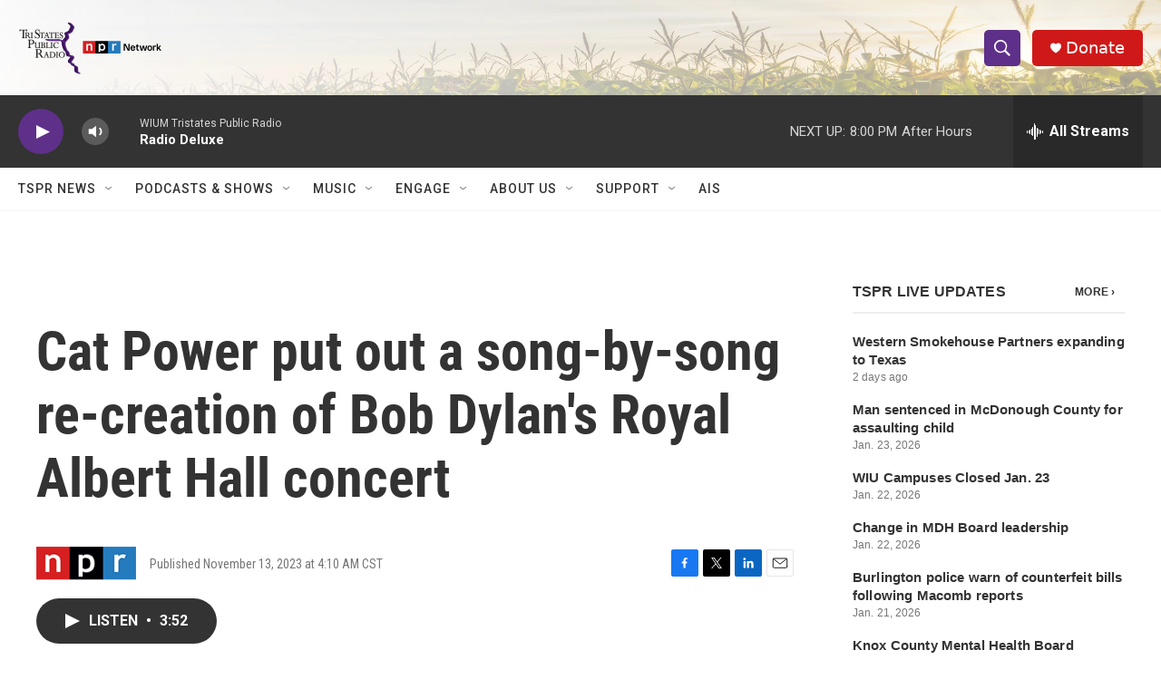

--- FILE ---
content_type: text/html; charset=utf-8
request_url: https://www.google.com/recaptcha/api2/aframe
body_size: 267
content:
<!DOCTYPE HTML><html><head><meta http-equiv="content-type" content="text/html; charset=UTF-8"></head><body><script nonce="UxJtP1pdBPFjXeVtFDY9Dg">/** Anti-fraud and anti-abuse applications only. See google.com/recaptcha */ try{var clients={'sodar':'https://pagead2.googlesyndication.com/pagead/sodar?'};window.addEventListener("message",function(a){try{if(a.source===window.parent){var b=JSON.parse(a.data);var c=clients[b['id']];if(c){var d=document.createElement('img');d.src=c+b['params']+'&rc='+(localStorage.getItem("rc::a")?sessionStorage.getItem("rc::b"):"");window.document.body.appendChild(d);sessionStorage.setItem("rc::e",parseInt(sessionStorage.getItem("rc::e")||0)+1);localStorage.setItem("rc::h",'1769910610887');}}}catch(b){}});window.parent.postMessage("_grecaptcha_ready", "*");}catch(b){}</script></body></html>

--- FILE ---
content_type: application/xml;charset=UTF-8
request_url: https://www.tspr.org/live-updates/tspr-live-updates.rss
body_size: 23688
content:
<?xml version="1.0" encoding="UTF-8"?>
<rss xmlns:atom="http://www.w3.org/2005/Atom" version="2.0">
  <channel>
    <title>TSPR Live Updates</title>
    <link>https://www.tspr.org/live-updates/tspr-live-updates</link>
    <description>News and updates from around the region.</description>
    <language>en-US</language>
    <copyright>Copyright</copyright>
    <lastBuildDate>Thu, 29 Jan 2026 14:56:20 GMT</lastBuildDate>
    <atom:link href="https://www.tspr.org/live-updates/tspr-live-updates.rss" type="application/rss+xml" rel="self" />
    <item>
      <title>Western Smokehouse Partners expanding to Texas</title>
      <link>https://www.tspr.org/live-updates/tspr-live-updates#western-smokehouse-partners-expanding-to-texas</link>
      <description>Galesburg-based Western Smokehouse Partners has acquired Junior’s Smokehouse, a manufacturer of jerky and other meat products in El Campo, Texas.Western…</description>
      <pubDate>Thu, 29 Jan 2026 14:56:20 GMT</pubDate>
      <guid isPermaLink="false">0000019c-0a40-dbeb-a3fe-0fcc8cfa0000</guid>
    </item>
    <item>
      <title>Man sentenced in McDonough County for assaulting child</title>
      <link>https://www.tspr.org/live-updates/tspr-live-updates#man-sentenced-in-mcdonough-county-for-assaulting-child</link>
      <description>A McDonough County judge sentenced a man to 25 years in the Illinois Department of Corrections after a jury found him guilty of sexually assaulting a…</description>
      <pubDate>Fri, 23 Jan 2026 18:53:50 GMT</pubDate>
      <guid isPermaLink="false">0000019b-ec33-d2d5-a3ff-ef3b0c9a0000</guid>
    </item>
    <item>
      <title>WIU Campuses Closed Jan. 23</title>
      <link>https://www.tspr.org/live-updates/tspr-live-updates#wiu-campuses-closed-jan-23</link>
      <description>Both the Western Illinois University Macomb and Quad Cities campuses will be closed from 12 a.m. to 4:30 p.m Friday, Jan. 23 due to negative temperatures…</description>
      <pubDate>Thu, 22 Jan 2026 22:37:32 GMT</pubDate>
      <guid isPermaLink="false">0000019b-e7da-df4f-a7ff-e7de5cb60000</guid>
    </item>
    <item>
      <title>Change in MDH Board leadership</title>
      <link>https://www.tspr.org/live-updates/tspr-live-updates#change-in-mdh-board-leadership</link>
      <description>The Board of Directors for McDonough District Hospital in Macomb has a new leader.Dan O’Neill is replacing Jere Greuel as board chair.Greuel decided to…</description>
      <pubDate>Thu, 22 Jan 2026 18:55:26 GMT</pubDate>
      <guid isPermaLink="false">0000019b-e70e-d0d9-addb-ef5ef5b90000</guid>
    </item>
    <item>
      <title>Burlington police warn of counterfeit bills following Macomb reports</title>
      <link>https://www.tspr.org/live-updates/tspr-live-updates#burlington-police-warn-of-counterfeit-bills-following-macomb-reports</link>
      <description>The Burlington Police Department says they’re seeing an increase in reports of suspected counterfeit currency being used in the area. They're asking…</description>
      <pubDate>Wed, 21 Jan 2026 22:44:48 GMT</pubDate>
      <guid isPermaLink="false">0000019b-e2b9-d96b-afff-f7bd710b0000</guid>
    </item>
    <item>
      <title>Knox County Mental Health Board accepting grant applications</title>
      <link>https://www.tspr.org/live-updates/tspr-live-updates#knox-county-mental-health-board-accepting-grant-applications</link>
      <description>Local funds generated by a property tax levy are available to Knox County mental health organizations and agencies, including for-profit businesses.Over…</description>
      <pubDate>Wed, 21 Jan 2026 15:33:21 GMT</pubDate>
      <guid isPermaLink="false">0000019b-e12f-d86d-a7df-f3fff5bb0000</guid>
    </item>
    <item>
      <title>Counterfeit bills circulated in Macomb</title>
      <link>https://www.tspr.org/live-updates/tspr-live-updates#counterfeit-bills-circulated-in-macomb</link>
      <description>The Macomb Area Chamber of Commerce issued an alert, saying a local bank received a pair of counterfeit $100 bills in their night deposit.The deposit was…</description>
      <pubDate>Tue, 20 Jan 2026 18:42:18 GMT</pubDate>
      <guid isPermaLink="false">0000019b-dcb6-d056-a19b-fdbe18c00000</guid>
    </item>
    <item>
      <title>Burlington seeks input on future of Dankwardt Park Pool</title>
      <link>https://www.tspr.org/live-updates/tspr-live-updates#burlington-seeks-input-on-future-of-dankwardt-park-pool</link>
      <description>The city of Burlington is asking residents for input about the future of Dankwardt Park Pool.The city-operated pool has served the community for decades.…</description>
      <pubDate>Thu, 15 Jan 2026 14:49:50 GMT</pubDate>
      <guid isPermaLink="false">0000019b-c221-d0bc-a7ff-debfddab0000</guid>
    </item>
    <item>
      <title>Human remains identified in 1966 western Illinois cold case</title>
      <link>https://www.tspr.org/live-updates/tspr-live-updates#human-remains-identified-in-1966-western-illinois-cold-case</link>
      <description>Human skeletal remains found in October 1966 in rural Geneseo in Henry County have been identified as a California teenager who went missing the previous…</description>
      <pubDate>Wed, 14 Jan 2026 14:55:31 GMT</pubDate>
      <guid isPermaLink="false">0000019b-bd00-d894-adfb-bd1da5570000</guid>
    </item>
    <item>
      <title>Galesburg police arrest suspect in early Monday gas station robbery</title>
      <link>https://www.tspr.org/live-updates/tspr-live-updates#galesburg-police-arrest-suspect-in-early-monday-gas-station-robbery</link>
      <description>Galesburg police have arrested a 29-year-old man after a reported robbery early Monday at a gas station.Officers were dispatched at about 2:20 a.m. to…</description>
      <pubDate>Mon, 12 Jan 2026 16:58:49 GMT</pubDate>
      <guid isPermaLink="false">0000019b-b323-d979-a7df-bb2714870000</guid>
    </item>
    <item>
      <title>Billups chosen for another term as Burlington mayor</title>
      <link>https://www.tspr.org/live-updates/tspr-live-updates#billups-chosen-for-another-term-as-burlington-mayor</link>
      <description>Jon Billups will serve another two-year term as Burlington’s mayor.City council members choose the mayor from among their ranks, and they gave unanimous…</description>
      <pubDate>Thu, 08 Jan 2026 19:45:39 GMT</pubDate>
      <guid isPermaLink="false">0000019b-9f23-d1e2-a7fb-bfa361d00000</guid>
    </item>
    <item>
      <title>Macomb reminding residents about lead service lines</title>
      <link>https://www.tspr.org/live-updates/tspr-live-updates#macomb-reminding-residents-about-lead-service-lines</link>
      <description>Some Macomb residents have received a letter from the city about lead water service lines at their homes.City Administrator Scott Coker said the letter is…</description>
      <pubDate>Tue, 06 Jan 2026 20:08:10 GMT</pubDate>
      <guid isPermaLink="false">0000019b-94eb-d1e2-a7fb-b4ebcd080000</guid>
    </item>
    <item>
      <title>Seven more dilapidated Galesburg properties slated for demolition</title>
      <link>https://www.tspr.org/live-updates/tspr-live-updates#seven-more-dilapidated-galesburg-properties-slated-for-demolition</link>
      <description>The Galesburg city council on Monday authorized the initiation of demolition proceedings for seven properties that are in unsafe condition or beyond…</description>
      <pubDate>Tue, 06 Jan 2026 16:03:15 GMT</pubDate>
      <guid isPermaLink="false">0000019b-940a-d021-af9f-f7ca2c920000</guid>
    </item>
    <item>
      <title>Des Moines County seeking facilitator for new CEO program</title>
      <link>https://www.tspr.org/live-updates/tspr-live-updates#des-moines-county-seeking-facilitator-for-new-ceo-program</link>
      <description>Des Moines County will launch a CEO (Creating Entrepreneurial Opportunities) Program in fall 2026 through a partnership with the Midland Institute for…</description>
      <pubDate>Mon, 05 Jan 2026 18:11:11 GMT</pubDate>
      <guid isPermaLink="false">0000019b-8f5a-d749-a9df-afffa63e0000</guid>
    </item>
    <item>
      <title>One person rescued, two pets killed in Galesburg house fire</title>
      <link>https://www.tspr.org/live-updates/tspr-live-updates#one-person-rescued-two-pets-killed-in-galesburg-house-fire</link>
      <description>One person required medical treatment and two cats died in a Galesburg house fire on Sunday morning.Firefighters responded to the 1000 block of Lincoln…</description>
      <pubDate>Mon, 05 Jan 2026 14:49:15 GMT</pubDate>
      <guid isPermaLink="false">0000019b-8ea1-d749-a9df-aeadbee00000</guid>
    </item>
    <item>
      <title>Man killed in rural Hamilton stabbing on Christmas Eve; suspect in custody</title>
      <link>https://www.tspr.org/live-updates/tspr-live-updates#man-killed-in-rural-hamilton-stabbing-on-christmas-eve-suspect-in-custody</link>
      <description>A 29-year-old man was stabbed to death late Wednesday night at a residence in rural Hamilton, according to the Hancock County Sheriff’s Office.Deputies…</description>
      <pubDate>Thu, 25 Dec 2025 13:23:34 GMT</pubDate>
      <guid isPermaLink="false">0000019b-55ac-d18d-a9bf-55bf4aab0000</guid>
    </item>
    <item>
      <title>Snow totals from the Dec. 13, 2025 storm</title>
      <link>https://www.tspr.org/live-updates/tspr-live-updates#snow-totals-from-the-dec-13-2025-storm</link>
      <description>The National Weather Service says a fast-moving clipper system overspread the region on Saturday morning. The storm produced two-to-five inches of snow in…</description>
      <enclosure url="https://npr.brightspotcdn.com/dims4/default/eb740cd/2147483647/strip/false/crop/1500x950+0+0/resize/880x557!/quality/90/?url=http%3A%2F%2Fnpr-brightspot.s3.amazonaws.com%2F9b%2F56%2Fe63e43bf4951a88a860f506c4f4b%2Fdec-2025.jpg" type="image/jpeg" />
      <pubDate>Mon, 15 Dec 2025 16:33:24 GMT</pubDate>
      <guid isPermaLink="false">0000019b-22d9-d1cd-a5ff-37f9acb40000</guid>
    </item>
    <item>
      <title>New turf for WIU’s football field</title>
      <link>https://www.tspr.org/live-updates/tspr-live-updates#new-turf-for-wius-football-field</link>
      <description>New synthetic turf will be installed at Hanson Field, which is Western Illinois University’s football stadium.Six companies submitted bids for the…</description>
      <enclosure url="https://npr.brightspotcdn.com/dims4/default/2657565/2147483647/strip/false/crop/1500x937+0+0/resize/880x550!/quality/90/?url=http%3A%2F%2Fnpr-brightspot.s3.amazonaws.com%2F78%2Fbd%2F663ba03a45f88e89e4d24c1c0ad8%2Fhanson-field.jpg" type="image/jpeg" />
      <pubDate>Mon, 15 Dec 2025 15:31:48 GMT</pubDate>
      <guid isPermaLink="false">0000019b-229d-d563-a1bf-7abfa5710000</guid>
    </item>
    <item>
      <title>DeKezel to step down as president of OSF’s Galesburg, Monmouth hospitals</title>
      <link>https://www.tspr.org/live-updates/tspr-live-updates#dekezel-to-step-down-as-president-of-osfs-galesburg-monmouth-hospitals</link>
      <description>Lisa DeKezel has resigned from her role as president of OSF HealthCare St. Mary Medical Center in Galesburg and OSF HealthCare Holy Family Medical Center…</description>
      <pubDate>Tue, 09 Dec 2025 22:13:33 GMT</pubDate>
      <guid isPermaLink="false">0000019b-052c-dcd3-a3df-55afa1310000</guid>
    </item>
    <item>
      <title>SCC, correctional facility launch CDL program</title>
      <link>https://www.tspr.org/live-updates/tspr-live-updates#scc-correctional-facility-launch-cdl-program</link>
      <description>Officials with Southeastern Community College and the Mount Pleasant Correctional Facility say a new collaboration has yielded results.Six prisoners at…</description>
      <pubDate>Fri, 05 Dec 2025 19:27:52 GMT</pubDate>
      <guid isPermaLink="false">0000019a-effa-ddf8-a9ba-ffffefd90000</guid>
    </item>
    <item>
      <title>Record-setting Giving Tuesday for WIU</title>
      <link>https://www.tspr.org/live-updates/tspr-live-updates#record-setting-giving-tuesday-for-wiu</link>
      <description>Western Illinois University said Giving Tuesday on Dec. 2 proved to be a record-breaking success.WIU raised $135,800 during the 24-hour period. That is a…</description>
      <pubDate>Thu, 04 Dec 2025 17:26:59 GMT</pubDate>
      <guid isPermaLink="false">0000019a-ea66-d2c0-a7db-faee71d80000</guid>
    </item>
    <item>
      <title>McDonough County CEO accepting applications</title>
      <link>https://www.tspr.org/live-updates/tspr-live-updates#mcdonough-county-ceo-accepting-applications</link>
      <description>The McDonough County CEO program is accepting applications for next school year.The CEO (Creating Entrepreneurial Opportunities) program is for high…</description>
      <pubDate>Wed, 03 Dec 2025 17:36:23 GMT</pubDate>
      <guid isPermaLink="false">0000019a-e546-d98c-a3fe-f746d8b50000</guid>
    </item>
    <item>
      <title>Winter Storm Warning: Live Updates</title>
      <link>https://www.tspr.org/live-updates/tspr-live-updates#winter-storm-warning-live-updates</link>
      <description>A winter storm warning is in effect from 12 a.m. Saturday through 6 a.m. Sunday in portions of west central Illinois, southeast Iowa, and northeast…</description>
      <pubDate>Fri, 28 Nov 2025 23:29:54 GMT</pubDate>
      <guid isPermaLink="false">0000019a-cccc-d28d-a3bb-feef498d0000</guid>
    </item>
    <item>
      <title>United Way of West Central Illinois donates $10K to River Bend Food Bank</title>
      <link>https://www.tspr.org/live-updates/tspr-live-updates#united-way-of-west-central-illinois-donates-10k-to-river-bend-food-bank</link>
      <description>United Way of West Central Illinois, serving Warren, Knox, Henderson, and Mercer counties, presented a $10,000 check to River Bend Food Bank to use for…</description>
      <pubDate>Tue, 25 Nov 2025 19:10:28 GMT</pubDate>
      <guid isPermaLink="false">0000019a-bbe1-de12-a3bb-fbe56e450000</guid>
    </item>
    <item>
      <title>Macomb’s holiday light show moves to new location</title>
      <link>https://www.tspr.org/live-updates/tspr-live-updates#macombs-holiday-light-show-moves-to-new-location</link>
      <description>The city of Macomb’s annual holiday light show is moving to Veterans Park this season.It will debut Friday, Nov. 28. It can be seen from 5 p.m. to 10 p.m.…</description>
      <pubDate>Tue, 25 Nov 2025 18:51:28 GMT</pubDate>
      <guid isPermaLink="false">0000019a-bc5a-d98c-a3fe-bf5e59260000</guid>
    </item>
    <item>
      <title>OSF now offering OnCall virtual exam visits in Galesburg</title>
      <link>https://www.tspr.org/live-updates/tspr-live-updates#osf-now-offering-oncall-virtual-exam-visits-in-galesburg</link>
      <description>With the holidays approaching, walk-in medical clinics could be busier than ever.A new option at OSF OnCall Urgent Care is helping families get in and out…</description>
      <pubDate>Tue, 25 Nov 2025 16:38:23 GMT</pubDate>
      <guid isPermaLink="false">0000019a-bbe0-d610-a9fe-bff5bfea0000</guid>
    </item>
    <item>
      <title>Pike County plane crash kills one, injures two</title>
      <link>https://www.tspr.org/live-updates/tspr-live-updates#pike-county-plane-crash-kills-one-injures-two</link>
      <description>A small plane crashed Sunday night near Griggsville in Pike County, leaving one person dead and two others injured.The Pike County Sheriff’s Department…</description>
      <pubDate>Mon, 24 Nov 2025 20:08:24 GMT</pubDate>
      <guid isPermaLink="false">0000019a-b77a-ddbd-a1ff-f7fbf9130000</guid>
    </item>
    <item>
      <title>McDonough District Hospital receives top safety grade</title>
      <link>https://www.tspr.org/live-updates/tspr-live-updates#mcdonough-district-hospital-receives-top-safety-grade</link>
      <description>McDonough District Hospital in Macomb earned top marks from a non-profit organization that issues letter grades to hospitals based on their record of…</description>
      <pubDate>Thu, 20 Nov 2025 15:48:38 GMT</pubDate>
      <guid isPermaLink="false">0000019a-a1f2-d4a7-affe-b3f3a7e80000</guid>
    </item>
    <item>
      <title>‘My Sister’s a Frog’ mural event in Keokuk</title>
      <link>https://www.tspr.org/live-updates/tspr-live-updates#my-sisters-a-frog-mural-event-in-keokuk</link>
      <description>A meet and greet will be held with the artist who created a new mural in Keokuk.The event will be held from 1 p.m. to 3 p.m. on Saturday, Nov. 22, at 401…</description>
      <pubDate>Wed, 19 Nov 2025 18:49:41 GMT</pubDate>
      <guid isPermaLink="false">0000019a-9d71-dd3b-afbe-bf739d6b0000</guid>
    </item>
    <item>
      <title>WIU’s winningest soccer coach retires</title>
      <link>https://www.tspr.org/live-updates/tspr-live-updates#wius-winningest-soccer-coach-retires</link>
      <description>The longtime head coach of the Western Illinois University men’s soccer team is retiring.Eric Johnson is the winningest coach in the program’s history.…</description>
      <pubDate>Wed, 19 Nov 2025 18:47:38 GMT</pubDate>
      <guid isPermaLink="false">0000019a-9d70-dcd1-abff-bdfc94610000</guid>
    </item>
    <item>
      <title>Wray to continue as Keokuk school board president</title>
      <link>https://www.tspr.org/live-updates/tspr-live-updates#wray-to-continue-as-keokuk-school-board-president</link>
      <description>Clint Wray will serve as the Keokuk School Board president for the second consecutive year.Fellow board members chose him during the board’s…</description>
      <pubDate>Tue, 18 Nov 2025 21:29:46 GMT</pubDate>
      <guid isPermaLink="false">0000019a-98df-d4aa-a7ff-bdff0efa0000</guid>
    </item>
    <item>
      <title>Southeast Iowa Regional Medical Center Makes Newsweek’s Best-In-State Hospitals List</title>
      <link>https://www.tspr.org/live-updates/tspr-live-updates#southeast-iowa-regional-medical-center-makes-newsweeks-best-in-state-hospitals-list</link>
      <description>Southeast Iowa Regional Medical Center has been named to Newsweek’s 2026 list of America’s Best-In-State Hospitals, a ranking developed with global data…</description>
      <pubDate>Fri, 14 Nov 2025 15:36:24 GMT</pubDate>
      <guid isPermaLink="false">0000019a-8302-dd7e-a1ba-bf16360c0000</guid>
    </item>
    <item>
      <title>Western Illinois Museum receives grant for photo preservation</title>
      <link>https://www.tspr.org/live-updates/tspr-live-updates#western-illinois-museum-receives-grant-for-photo-preservation</link>
      <description>The Western Illinois Museum in Macomb received a $4,650 grant from the Illinois State Historical Records Advisory Board to help preserve its collection of…</description>
      <pubDate>Mon, 10 Nov 2025 15:06:50 GMT</pubDate>
      <guid isPermaLink="false">0000019a-6e4d-d419-a7fe-7f6d3f450000</guid>
    </item>
    <item>
      <title>Macomb seeking input about Candy Lane improvements</title>
      <link>https://www.tspr.org/live-updates/tspr-live-updates#macomb-seeking-input-about-candy-lane-improvements</link>
      <description>The city of Macomb is conducting a couple surveys related to possible improvements along Candy Ln.One survey is for parents and guardians of Edison School…</description>
      <pubDate>Mon, 10 Nov 2025 15:05:46 GMT</pubDate>
      <guid isPermaLink="false">0000019a-6e4b-d69c-a7bb-ee5fae160000</guid>
    </item>
    <item>
      <title>Contested Republican primary for McDonough County sheriff</title>
      <link>https://www.tspr.org/live-updates/tspr-live-updates#contested-republican-primary-for-mcdonough-county-sheriff</link>
      <description>Sheriff Nick Petitgout will be challenged by Joe Moon in the Republican primary for McDonough County sheriff.The primary will be held on March 17,…</description>
      <pubDate>Wed, 05 Nov 2025 16:26:14 GMT</pubDate>
      <guid isPermaLink="false">0000019a-54d4-d76e-adde-7dd55b6e0000</guid>
    </item>
    <item>
      <title>Fire at Macomb NTN Bower factory</title>
      <link>https://www.tspr.org/live-updates/tspr-live-updates#fire-at-macomb-ntn-bower-factory</link>
      <description>No injuries are reported from a fire at the NTN Bower factory in Macomb on Tuesday morning.In a release, Fire Chief Dan Meyer said the fire was caused by…</description>
      <pubDate>Wed, 05 Nov 2025 16:23:13 GMT</pubDate>
      <guid isPermaLink="false">0000019a-54d3-d96e-a99e-d4dfccf30000</guid>
    </item>
    <item>
      <title>IDOT to hold public meeting on U.S. Route 150 reconstruction in Galesburg</title>
      <link>https://www.tspr.org/live-updates/tspr-live-updates#idot-to-hold-public-meeting-on-u-s-route-150-reconstruction-in-galesburg</link>
      <description>The Illinois Department of Transportation will hold an open house public meeting to discuss the proposed reconstruction of U.S. Route 150 in Galesburg.The…</description>
      <pubDate>Wed, 05 Nov 2025 15:31:03 GMT</pubDate>
      <guid isPermaLink="false">0000019a-54a3-d405-a5be-5cabded40000</guid>
    </item>
    <item>
      <title>Elections being held in Iowa and Missouri</title>
      <link>https://www.tspr.org/live-updates/tspr-live-updates#elections-being-held-in-iowa-and-missouri</link>
      <description>Voters will head to the polls on Tuesday, Nov. 4 in Iowa and Missouri to decide municipal and school elections and the outcome of referenda.The polling…</description>
      <pubDate>Mon, 03 Nov 2025 18:49:37 GMT</pubDate>
      <guid isPermaLink="false">0000019a-4b0c-d21a-a1fa-dbaea5dc0000</guid>
    </item>
    <item>
      <title>With $600K state grant, Galesburg to launch home rehab program</title>
      <link>https://www.tspr.org/live-updates/tspr-live-updates#with-600k-state-grant-galesburg-to-launch-home-rehab-program</link>
      <description>The city of Galesburg has been awarded a $600,000 grant from the Illinois Housing Development Agency’s Home Repair and Accessibility program. The money…</description>
      <pubDate>Thu, 30 Oct 2025 20:45:21 GMT</pubDate>
      <guid isPermaLink="false">0000019a-36dd-db1c-a9fa-bedd5aa90000</guid>
    </item>
    <item>
      <title>Carthage, Monmouth hospitals receive 5-star ratings</title>
      <link>https://www.tspr.org/live-updates/tspr-live-updates#carthage-monmouth-hospitals-receive-5-star-ratings</link>
      <description>Two west central Illinois hospitals have earned top marks for patient satisfaction and quality care.Memorial Hospital in Carthage received a 5-star rating…</description>
      <pubDate>Thu, 30 Oct 2025 14:27:13 GMT</pubDate>
      <guid isPermaLink="false">0000019a-3583-da29-a59f-37978fda0000</guid>
    </item>
    <item>
      <title>City of West Burlington receives housing readiness grant</title>
      <link>https://www.tspr.org/live-updates/tspr-live-updates#city-of-west-burlington-receives-housing-readiness-grant</link>
      <description>The Iowa Economic Development Authority has awarded a $20,000 grant to the city of West Burlington through its Empower Rural Iowa program.The grant is…</description>
      <pubDate>Thu, 30 Oct 2025 14:06:30 GMT</pubDate>
      <guid isPermaLink="false">0000019a-3570-daa6-ab9f-3f7b79ea0000</guid>
    </item>
    <item>
      <title>Kibbe Museum in Carthage closing until spring</title>
      <link>https://www.tspr.org/live-updates/tspr-live-updates#kibbe-museum-in-carthage-closing-until-spring</link>
      <description>The Kibbe Hancock Heritage Museum, 306 Walnut St. in Carthage will close for the season at 4 p.m. on Friday, Oct. 31.Its next season will begin on April…</description>
      <pubDate>Mon, 27 Oct 2025 15:01:50 GMT</pubDate>
      <guid isPermaLink="false">0000019a-262f-d0de-a1ff-f7bf8f4b0000</guid>
    </item>
    <item>
      <title>Galesburg looks to demolish more dilapidated structures</title>
      <link>https://www.tspr.org/live-updates/tspr-live-updates#galesburg-looks-to-demolish-more-dilapidated-structures</link>
      <description>The Galesburg city council has authorized city staff to begin the legal process for demolishing nine dilapidated and unsafe structures throughout the…</description>
      <pubDate>Thu, 23 Oct 2025 14:25:59 GMT</pubDate>
      <guid isPermaLink="false">0000019a-1175-df99-a3ba-d1f51d760000</guid>
    </item>
    <item>
      <title>Macomb council approves residential rehab funding</title>
      <link>https://www.tspr.org/live-updates/tspr-live-updates#macomb-council-approves-residential-rehab-funding</link>
      <description>The Macomb city council this week approved funding for 11 residential rehabilitation projects.“We had good participation. We look to do it again, maybe…</description>
      <pubDate>Wed, 22 Oct 2025 18:19:42 GMT</pubDate>
      <guid isPermaLink="false">0000019a-0d23-dc93-a59e-1d2bf97a0000</guid>
    </item>
    <item>
      <title>Grand opening for veterans’ home in Quincy</title>
      <link>https://www.tspr.org/live-updates/tspr-live-updates#grand-opening-for-veterans-home-in-quincy</link>
      <description>Governor JB Pritzker was in western Illinois Monday for the grand opening of the new Illinois Veterans’ Home at Quincy.The state spent nearly $300 million…</description>
      <pubDate>Mon, 20 Oct 2025 18:21:34 GMT</pubDate>
      <guid isPermaLink="false">0000019a-02d9-d57c-a9fe-73dfd5820000</guid>
    </item>
    <item>
      <title>One killed in Warren County crash</title>
      <link>https://www.tspr.org/live-updates/tspr-live-updates#one-killed-in-warren-county-crash</link>
      <description>One person is dead following a single-vehicle crash on Friday morning in Warren County.Sheriff’s deputies responded around 9:50 a.m. to 180th Avenue,…</description>
      <pubDate>Fri, 10 Oct 2025 19:02:12 GMT</pubDate>
      <guid isPermaLink="false">00000199-cf7f-d3e7-a5db-df7f2f220000</guid>
    </item>
    <item>
      <title>Macomb road improvement plan approved</title>
      <link>https://www.tspr.org/live-updates/tspr-live-updates#macomb-road-improvement-plan-approved</link>
      <description>The Macomb city council has approved the 2026 roadway improvement plan, which includes the following projects:West University Drive on the WIU campus will…</description>
      <pubDate>Thu, 09 Oct 2025 18:19:00 GMT</pubDate>
      <guid isPermaLink="false">00000199-ca31-d5a2-abf9-fafd77db0000</guid>
    </item>
    <item>
      <title>Bridge repair project in Fulton County</title>
      <link>https://www.tspr.org/live-updates/tspr-live-updates#bridge-repair-project-in-fulton-county</link>
      <description>The Illinois Department of Transportation says work will be done to the U.S. 24 bridge over the BNSF railroad tracks about four miles west of Astoria.The…</description>
      <pubDate>Fri, 03 Oct 2025 17:52:45 GMT</pubDate>
      <guid isPermaLink="false">00000199-ab33-d3bb-a3fb-eb7fc3840000</guid>
    </item>
    <item>
      <title>BNSF rail crossing closures in Galesburg</title>
      <link>https://www.tspr.org/live-updates/tspr-live-updates#bnsf-rail-crossing-closures-in-galesburg</link>
      <description>Upcoming BNSF projects in Galesburg will result in temporary rail crossing closures.The Broad Street crossing will be closed from 10 p.m. Sunday, Oct. 5…</description>
      <pubDate>Fri, 03 Oct 2025 15:53:22 GMT</pubDate>
      <guid isPermaLink="false">00000199-aac6-da66-adbf-bbc73bbd0000</guid>
    </item>
    <item>
      <title>Fatal crash near Carthage</title>
      <link>https://www.tspr.org/live-updates/tspr-live-updates#fatal-crash-near-carthage</link>
      <description>One person is dead after a head-on collision between a semi-truck and a passenger car near Carthage.The Hancock County Sheriff’s Office said emergency…</description>
      <pubDate>Wed, 01 Oct 2025 16:48:13 GMT</pubDate>
      <guid isPermaLink="false">00000199-a0ab-d393-ad9b-baabe7350000</guid>
    </item>
    <item>
      <title>WIU to host Illinois Supreme Court oral arguments</title>
      <link>https://www.tspr.org/live-updates/tspr-live-updates#wiu-to-host-illinois-supreme-court-oral-arguments</link>
      <description>The Illinois Supreme Court is scheduled to visit the Western Illinois University campus in Macomb on March 11, 2026.The court will hear oral arguments in…</description>
      <pubDate>Mon, 29 Sep 2025 19:16:41 GMT</pubDate>
      <guid isPermaLink="false">00000199-96e6-d862-a39d-97f78d4b0000</guid>
    </item>
    <item>
      <title>Galesburg to launch Healthy Houses grant program</title>
      <link>https://www.tspr.org/live-updates/tspr-live-updates#galesburg-to-launch-healthy-houses-grant-program</link>
      <description>The city of Galesburg will host a meeting to share information about grant funding to assist with HVAC system replacement in rental properties occupied by…</description>
      <pubDate>Fri, 26 Sep 2025 19:08:03 GMT</pubDate>
      <guid isPermaLink="false">00000199-876c-d1dd-a19d-977f93db0000</guid>
    </item>
    <item>
      <title>Keokuk School District updates plans for several buildings</title>
      <link>https://www.tspr.org/live-updates/tspr-live-updates#keokuk-school-district-updates-plans-for-several-buildings</link>
      <description>The Keokuk School District will not renovate the Torrence Elementary School building, 1721 Fulton St.In a release, the district said the century-old…</description>
      <enclosure url="https://npr.brightspotcdn.com/dims4/default/32b8256/2147483647/strip/false/crop/1280x720+0+0/resize/880x495!/quality/90/?url=http%3A%2F%2Fnpr-brightspot.s3.amazonaws.com%2F87%2Fd0%2Fdd4e665d48fd9f6036720c0b6ac5%2Fgw-exterior.jpg" type="image/jpeg" />
      <pubDate>Thu, 25 Sep 2025 15:54:39 GMT</pubDate>
      <guid isPermaLink="false">00000199-8192-d35c-a7d9-abdbd6b60000</guid>
    </item>
    <item>
      <title>Macomb schedules public forum on proposed sports complex</title>
      <link>https://www.tspr.org/live-updates/tspr-live-updates#macomb-schedules-public-forum-on-proposed-sports-complex</link>
      <description>Macomb city officials will host a public forum next week on the proposed indoor sports and events complex for the city.The one-hour forum will begin at…</description>
      <enclosure url="https://npr.brightspotcdn.com/dims4/default/504d181/2147483647/strip/false/crop/517x291+0+0/resize/517x291!/quality/90/?url=http%3A%2F%2Fnpr-brightspot.s3.amazonaws.com%2Fae%2Fa7%2F92a3a4794f0eaa30725e349e90fb%2Fsports-complex.png" type="image/png" />
      <pubDate>Wed, 24 Sep 2025 18:05:16 GMT</pubDate>
      <guid isPermaLink="false">00000199-7ce4-d35c-a7d9-ffff451f0000</guid>
    </item>
    <item>
      <title>Fewer international students at WIU this fall</title>
      <link>https://www.tspr.org/live-updates/tspr-live-updates#fewer-international-students-at-wiu-this-fall</link>
      <description>Data from Western Illinois University shows this year’s international student enrollment dropped by 39.9% from a year ago.It’s the third consecutive year…</description>
      <enclosure url="https://npr.brightspotcdn.com/dims4/default/f214471/2147483647/strip/false/crop/1500x844+0+0/resize/880x495!/quality/90/?url=http%3A%2F%2Fnpr-brightspot.s3.amazonaws.com%2F1c%2F51%2F2229b8e844928eabc670b98c63ae%2Fsign.jpg" type="image/jpeg" />
      <pubDate>Mon, 22 Sep 2025 14:37:56 GMT</pubDate>
      <guid isPermaLink="false">00000199-71da-d694-a1bf-fffb40d50000</guid>
    </item>
    <item>
      <title>Mossman named WIU provost</title>
      <link>https://www.tspr.org/live-updates/tspr-live-updates#mossman-named-wiu-provost</link>
      <description>Western Illinois University has named Mark Mossman as its provost after he spent the past two years as interim provost.In a release, President Kristi…</description>
      <enclosure url="https://npr.brightspotcdn.com/dims4/default/289ceb9/2147483647/strip/false/crop/700x692+0+0/resize/593x586!/quality/90/?url=http%3A%2F%2Fnpr-brightspot.s3.amazonaws.com%2F10%2F5e%2F4150ac0641c79795bc1e599c77f5%2Fmark-mossman.jpg" type="image/jpeg" />
      <pubDate>Thu, 18 Sep 2025 20:02:47 GMT</pubDate>
      <guid isPermaLink="false">00000199-5e6a-d965-a5bf-5efa62860000</guid>
    </item>
    <item>
      <title>Sheriff: Feds conducting operations in Galesburg not ICE</title>
      <link>https://www.tspr.org/live-updates/tspr-live-updates#sheriff-feds-conducting-operations-in-galesburg-not-ice</link>
      <description>The Knox County Sheriff’s Office, Galesburg Police Department, and several federal agencies have been conducting operations in Galesburg and Knox County…</description>
      <pubDate>Wed, 17 Sep 2025 21:23:51 GMT</pubDate>
      <guid isPermaLink="false">00000199-598f-d7c9-a59f-ddaf36e70000</guid>
    </item>
    <item>
      <title>Western Illinois lawmaker proposes bill to honor Charlie Kirk</title>
      <link>https://www.tspr.org/live-updates/tspr-live-updates#western-illinois-lawmaker-proposes-bill-to-honor-charlie-kirk</link>
      <description>A state lawmaker from western Illinois has introduced a measure to honor podcaster and conservative activist Charlie Kirk, who was an Illinois native.…</description>
      <pubDate>Wed, 17 Sep 2025 21:07:15 GMT</pubDate>
      <guid isPermaLink="false">00000199-597e-d7c9-a59f-dd7fdf680000</guid>
    </item>
    <item>
      <title>Monmouth College kicker makes history</title>
      <link>https://www.tspr.org/live-updates/tspr-live-updates#monmouth-college-kicker-makes-history</link>
      <description>A Monmouth College football player has earned national recognition, and made history doing so.Place kicker Mylee Hansen is the first female ever selected…</description>
      <pubDate>Wed, 17 Sep 2025 18:38:32 GMT</pubDate>
      <guid isPermaLink="false">00000199-58f8-d8c4-a599-7afb45f40000</guid>
    </item>
    <item>
      <title>Macomb city council member speaks out against moment of silence for ‘reprehensible human being’</title>
      <link>https://www.tspr.org/live-updates/tspr-live-updates#macomb-city-council-member-speaks-out-against-moment-of-silence-for-reprehensible-human-being</link>
      <description>The Macomb city council held a moment of silence during its meeting this week. One council member said he could not remain silent about his disappointment…</description>
      <enclosure url="https://npr.brightspotcdn.com/dims4/default/990d044/2147483647/strip/false/crop/1500x946+0+0/resize/880x555!/quality/90/?url=http%3A%2F%2Fnpr-brightspot.s3.amazonaws.com%2F26%2Fb0%2Fb2f7922640d39ed2803d2621ea3b%2Fcity-hall-july-2025.jpg" type="image/jpeg" />
      <pubDate>Tue, 16 Sep 2025 22:48:00 GMT</pubDate>
      <guid isPermaLink="false">00000199-54b0-d090-a5dd-d5f779900000</guid>
    </item>
    <item>
      <title>‘Pieowa’ documentary serves slices of America, kindness</title>
      <link>https://www.tspr.org/live-updates/tspr-live-updates#pieowa-documentary-serves-slices-of-america-kindness</link>
      <description>A southeast Iowa writer – and now filmmaker – believes pie is more than just a savory meal or a delicious dessert, so she made a documentary about it.The…</description>
      <enclosure url="https://npr.brightspotcdn.com/dims4/default/63e0aba/2147483647/strip/false/crop/768x708+0+0/resize/636x586!/quality/90/?url=http%3A%2F%2Fnpr-brightspot.s3.amazonaws.com%2F09%2Fc4%2Fac3f4df0424ab7cd47d5559f69ff%2Fpieowa.jpg" type="image/jpeg" />
      <pubDate>Tue, 16 Sep 2025 19:57:15 GMT</pubDate>
      <guid isPermaLink="false">00000199-5418-d25d-a5fd-7c3989d90000</guid>
    </item>
    <item>
      <title>Galesburg approves $100K grant for meat snack manufacturer’s continued expansion</title>
      <link>https://www.tspr.org/live-updates/tspr-live-updates#galesburg-approves-100k-grant-for-meat-snack-manufacturers-continued-expansion</link>
      <description>A Galesburg-based manufacturer of high-quality meat snacks continues to expand its footprint in the region.The Galesburg city council on Monday approved a…</description>
      <pubDate>Tue, 16 Sep 2025 15:44:27 GMT</pubDate>
      <guid isPermaLink="false">00000199-5332-d0e7-a7dd-5b7f2c770000</guid>
    </item>
    <item>
      <title>Galesburg city council appoints Mangieri to Ward 1 seat</title>
      <link>https://www.tspr.org/live-updates/tspr-live-updates#galesburg-city-council-appoints-mangieri-to-ward-1-seat</link>
      <description>Following a nomination from Mayor Peter Schwartzman, the Galesburg city council unanimously agreed to appoint Angelica Mangieri to complete the unexpired…</description>
      <pubDate>Tue, 16 Sep 2025 00:50:38 GMT</pubDate>
      <guid isPermaLink="false">00000199-4fff-d576-a1bb-5fffdf2e0000</guid>
    </item>
    <item>
      <title>Red flag warning in McDonough County</title>
      <link>https://www.tspr.org/live-updates/tspr-live-updates#red-flag-warning-in-mcdonough-county</link>
      <description>McDonough County has issued a burn ban for unincorporated areas.ESDA Director Edgar Rodriguez says the dry conditions and hot temperatures meet the…</description>
      <pubDate>Mon, 15 Sep 2025 15:47:03 GMT</pubDate>
      <guid isPermaLink="false">00000199-4e0e-da40-a7fd-5fae01c10000</guid>
    </item>
    <item>
      <title>WIU’s official enrollment down, administration striving for turnaround</title>
      <link>https://www.tspr.org/live-updates/tspr-live-updates#wius-official-enrollment-down-administration-striving-for-turnaround</link>
      <description>Western Illinois University’s official headcount this fall is 5,337. That’s a drop of 995 from last fall, when enrollment was 6,332.Justin Schuch, WIU’s…</description>
      <enclosure url="https://npr.brightspotcdn.com/dims4/default/9dbf044/2147483647/strip/false/crop/1500x1218+0+0/resize/722x586!/quality/90/?url=http%3A%2F%2Fnpr-brightspot.s3.amazonaws.com%2F2d%2F47%2F720634a24e23a2208e9de4786ef2%2Fjustin-schuch-sept-2025.jpg" type="image/jpeg" />
      <pubDate>Sat, 13 Sep 2025 18:01:11 GMT</pubDate>
      <guid isPermaLink="false">00000199-443b-dd9a-a9bd-dcffa7010000</guid>
    </item>
    <item>
      <title>Al Sears Music Fest in Macomb: Jazz, R&amp;B, and the American Songbook</title>
      <link>https://www.tspr.org/live-updates/tspr-live-updates#al-sears-music-fest-in-macomb-jazz-r-b-and-the-american-songbook</link>
      <description>The Al Sears Music Fest will return Sept. 19-21 with a variety of performances in downtown Macomb.“I see the Al Sears Music Festival as really an…</description>
      <enclosure url="https://npr.brightspotcdn.com/dims4/default/a04eefb/2147483647/strip/false/crop/1189x1069+0+0/resize/652x586!/quality/90/?url=http%3A%2F%2Fnpr-brightspot.s3.amazonaws.com%2F6e%2F4c%2Fd58a6ad74d2b9bb3a4a67da72654%2Fyoseph-henry.jpg" type="image/jpeg" />
      <pubDate>Fri, 12 Sep 2025 21:34:44 GMT</pubDate>
      <guid isPermaLink="false">00000199-3fd8-d630-a5bd-bff896730000</guid>
    </item>
    <item>
      <title>Hancock County group makes donations to the fight against cancer</title>
      <link>https://www.tspr.org/live-updates/tspr-live-updates#hancock-county-group-makes-donations-to-the-fight-against-cancer</link>
      <description>The non-profit group Hancock County Fights Cancer donated $22,700 to a pair of organizations this year:Helping Us Give Support received $13,600. HUGS…</description>
      <pubDate>Fri, 12 Sep 2025 14:02:18 GMT</pubDate>
      <guid isPermaLink="false">00000199-3e3a-d27f-a9b9-beff1b810000</guid>
    </item>
    <item>
      <title>Statewide organization honors SRC board trustee Linda Butler</title>
      <link>https://www.tspr.org/live-updates/tspr-live-updates#statewide-organization-honors-src-board-trustee-linda-butler</link>
      <description>A longtime member of the Spoon River College Board of Trustees is being recognized by the Illinois Community College Trustees Association.ICCTA President…</description>
      <enclosure url="https://npr.brightspotcdn.com/dims4/default/6e10b5f/2147483647/strip/false/crop/559x398+0+0/resize/559x398!/quality/90/?url=http%3A%2F%2Fnpr-brightspot.s3.amazonaws.com%2Fe4%2F93%2Fce5911ee4f9882e2e9a22068660e%2Flindabutler-30yearrecognition-jpg2.jpg" type="image/jpeg" />
      <pubDate>Thu, 11 Sep 2025 18:54:24 GMT</pubDate>
      <guid isPermaLink="false">00000199-3a1f-d62a-a7d9-7f5f15c80000</guid>
    </item>
    <item>
      <title>Campaign underway for New Philadelphia stamp</title>
      <link>https://www.tspr.org/live-updates/tspr-live-updates#campaign-underway-for-new-philadelphia-stamp</link>
      <description>An online campaign calls for creation of a postage stamp to commemorate the founders of New Philadelphia in western Illinois.Frank and Lucy McWorter were…</description>
      <enclosure url="https://npr.brightspotcdn.com/dims4/default/c30fd9b/2147483647/strip/false/crop/432x334+0+0/resize/432x334!/quality/90/?url=http%3A%2F%2Fnpr-brightspot.s3.amazonaws.com%2F69%2F6b%2F25921bc844ef87b1e2581feb2587%2Fmcworter-stamp.jpg" type="image/jpeg" />
      <pubDate>Wed, 10 Sep 2025 18:33:57 GMT</pubDate>
      <guid isPermaLink="false">00000199-34e6-dd26-abdb-7eff34460000</guid>
    </item>
    <item>
      <title>Coalition to work on revitalization of Burlington’s Roosevelt Avenue</title>
      <link>https://www.tspr.org/live-updates/tspr-live-updates#coalition-to-work-on-revitalization-of-burlingtons-roosevelt-avenue</link>
      <description>A new partnership of local governments, an economic development organization, and the Highway 61 Coalition will work to develop, revitalize, and…</description>
      <pubDate>Wed, 10 Sep 2025 13:54:15 GMT</pubDate>
      <guid isPermaLink="false">00000199-33e5-dffc-a9bd-f7ed58cf0000</guid>
    </item>
    <item>
      <title>Family still seeking answers, arrests in 2000 homicide of McDonough County teen</title>
      <link>https://www.tspr.org/live-updates/tspr-live-updates#family-still-seeking-answers-arrests-in-2000-homicide-of-mcdonough-county-teen</link>
      <description>Stephanie ‘Stevie’ Borders had just turned 18 when she left her parents’ Bushnell home to listen to a band at a local bar on Sept. 9, 2000. Her body would…</description>
      <enclosure url="https://npr.brightspotcdn.com/dims4/default/e6727ec/2147483647/strip/false/crop/1800x1200+0+0/resize/879x586!/quality/90/?url=http%3A%2F%2Fnpr-brightspot.s3.amazonaws.com%2Fac%2Ff5%2Fa4e648a4440aa3e52442957cf562%2Fstevie-borders.jpg" type="image/jpeg" />
      <pubDate>Tue, 09 Sep 2025 19:43:08 GMT</pubDate>
      <guid isPermaLink="false">00000199-2fff-d0e4-adfb-ffff19c80000</guid>
    </item>
    <item>
      <title>McDonough County sheriff: Colchester murder an ‘absolute whodunit homicide’</title>
      <link>https://www.tspr.org/live-updates/tspr-live-updates#mcdonough-county-sheriff-colchester-murder-an-absolute-whodunit-homicide</link>
      <description>McDonough County Sheriff Nick Petitgout has released more information about the investigation into the murder of Cheyenna Decker of Colchester early this…</description>
      <enclosure url="https://npr.brightspotcdn.com/dims4/default/dd22242/2147483647/strip/false/crop/1500x989+0+0/resize/880x580!/quality/90/?url=http%3A%2F%2Fnpr-brightspot.s3.amazonaws.com%2F60%2Fea%2Ff3cd0e7743ff90b13d691b56529d%2Fpetitgout-09-09-25.jpg" type="image/jpeg" />
      <pubDate>Tue, 09 Sep 2025 19:28:59 GMT</pubDate>
      <guid isPermaLink="false">00000199-2ff2-da3c-abff-7ff391590000</guid>
    </item>
    <item>
      <title>Officer-involved fatal shooting in Des Moines County ruled legally justified</title>
      <link>https://www.tspr.org/live-updates/tspr-live-updates#officer-involved-fatal-shooting-in-des-moines-county-ruled-legally-justified</link>
      <description>The Iowa Attorney General’s Office says a Des Moines County sheriff’s deputy was legally justified in shooting to death a man last month.The office based…</description>
      <enclosure url="https://npr.brightspotcdn.com/dims4/default/53e8cc9/2147483647/strip/false/crop/1200x675+0+0/resize/880x495!/quality/90/?url=http%3A%2F%2Fnpr-brightspot.s3.amazonaws.com%2F2a%2Fb7%2F6f47a1e14fa097fe0dcbeaa722ab%2Fpolice-and-fire-news.jpg" type="image/jpeg" />
      <pubDate>Mon, 08 Sep 2025 20:48:49 GMT</pubDate>
      <guid isPermaLink="false">00000199-2b14-d621-a1b9-bf3ce4a70000</guid>
    </item>
    <item>
      <title>CTE programs coming to SRC’s new Macomb campus</title>
      <link>https://www.tspr.org/live-updates/tspr-live-updates#cte-programs-coming-to-srcs-new-macomb-campus</link>
      <description>Spoon River College President Curt Oldfield said he is especially proud of the investment the college made in career and technical education with its new…</description>
      <enclosure url="https://npr.brightspotcdn.com/dims4/default/5413583/2147483647/strip/false/crop/880x587+0+0/resize/879x586!/quality/90/?url=http%3A%2F%2Fnpr-brightspot.s3.amazonaws.com%2F1e%2Fbd%2F1288ba864ea08941813e22c01133%2Feducation-issues-graphic.jpg" type="image/jpeg" />
      <pubDate>Mon, 08 Sep 2025 13:52:30 GMT</pubDate>
      <guid isPermaLink="false">00000199-2997-d797-adff-6bdf7c5a0000</guid>
    </item>
    <item>
      <title>When will beef prices drop? We asked a rancher, a butcher and an economist</title>
      <link>https://www.tspr.org/live-updates/tspr-live-updates#when-will-beef-prices-drop-we-asked-a-rancher-a-butcher-and-an-economist</link>
      <description>From his corner booth at the Barton Creek Farmers Market, Jim Richardson sells beef, pork, chicken, eggs, milk and cheese.His beef products include stew…</description>
      <pubDate>Mon, 08 Sep 2025 13:50:16 GMT</pubDate>
      <guid isPermaLink="false">00000199-2995-d726-addf-2b9f23960000</guid>
    </item>
    <item>
      <title>SRC Macomb campus ribbon cutting: ‘It feels great to be able to celebrate with the community’</title>
      <link>https://www.tspr.org/live-updates/tspr-live-updates#src-macomb-campus-ribbon-cutting-it-feels-great-to-be-able-to-celebrate-with-the-community</link>
      <description>Spoon River College bought a former retail building on Macomb’s east side in 2006 with the dream of turning it into the college’s new Macomb campus.Nearly…</description>
      <enclosure url="https://npr.brightspotcdn.com/dims4/default/6bc3b0d/2147483647/strip/false/crop/1500x960+0+0/resize/880x563!/quality/90/?url=http%3A%2F%2Fnpr-brightspot.s3.amazonaws.com%2F6a%2Fb3%2Fb46d8b7844c49fefe3a24ba0f47e%2Fnew-campus-ribbon-cutting.jpg" type="image/jpeg" />
      <pubDate>Thu, 04 Sep 2025 20:24:24 GMT</pubDate>
      <guid isPermaLink="false">00000199-1665-d577-adf9-3fe500bb0000</guid>
    </item>
    <item>
      <title>Henderson County man arrested for stalking high school student</title>
      <link>https://www.tspr.org/live-updates/tspr-live-updates#henderson-county-man-arrested-for-stalking-high-school-student</link>
      <description>A 69-year old western Illinois man is accused of stalking a student from Illini West High School in Carthage.The Hancock County Sheriff’s Office says…</description>
      <pubDate>Thu, 04 Sep 2025 16:23:43 GMT</pubDate>
      <guid isPermaLink="false">00000199-1589-dd26-abdb-7ff9bf570000</guid>
    </item>
    <item>
      <title>Dedication ceremony planned for Harrel W. Timmons Galesburg Regional Airport</title>
      <link>https://www.tspr.org/live-updates/tspr-live-updates#dedication-ceremony-planned-for-harrel-w-timmons-galesburg-regional-airport</link>
      <description>The city of Galesburg will hold a dedication ceremony at 4:30 p.m. Friday, Sept. 5 at the Harrel W. Timmons Regional Airport during the annual National…</description>
      <pubDate>Thu, 04 Sep 2025 13:58:01 GMT</pubDate>
      <guid isPermaLink="false">00000199-1503-d5b0-a7fb-1543c5110000</guid>
    </item>
    <item>
      <title>Macomb business development district approved</title>
      <link>https://www.tspr.org/live-updates/tspr-live-updates#macomb-business-development-district-approved</link>
      <description>The Macomb city council voted 7-0 to approve creation of a business development district.“This is a way for us to make sure that Macomb is moving…</description>
      <enclosure url="https://npr.brightspotcdn.com/dims4/default/ded29f1/2147483647/strip/false/crop/1500x946+0+0/resize/880x555!/quality/90/?url=http%3A%2F%2Fnpr-brightspot.s3.amazonaws.com%2F3b%2F81%2F0f7fad99471cbb09937282a2834b%2Fcity-hall-july-2025.jpg" type="image/jpeg" />
      <pubDate>Wed, 03 Sep 2025 19:30:07 GMT</pubDate>
      <guid isPermaLink="false">00000199-110d-dbdc-a399-117d37490000</guid>
    </item>
    <item>
      <title>Truck hits train near Abingdon, driver seriously injured</title>
      <link>https://www.tspr.org/live-updates/tspr-live-updates#truck-hits-train-near-abingdon-driver-seriously-injured</link>
      <description>The driver of a pickup truck was seriously injured Sunday after striking a train at a railroad crossing north of Abingdon.The Knox County Sheriff’s Office…</description>
      <pubDate>Tue, 02 Sep 2025 13:43:30 GMT</pubDate>
      <guid isPermaLink="false">00000199-0aaa-d5b0-a7fb-1aeb9d890000</guid>
    </item>
    <item>
      <title>Two teens arrested in Galesburg shooting</title>
      <link>https://www.tspr.org/live-updates/tspr-live-updates#two-teens-arrested-in-galesburg-shooting</link>
      <description>Two teenagers are in custody following a shooting Thursday afternoon in Galesburg that wounded one person.Police believe the shooting happened in the 1100…</description>
      <pubDate>Fri, 29 Aug 2025 12:47:01 GMT</pubDate>
      <guid isPermaLink="false">00000198-f5dd-d419-a5b9-ffff38320000</guid>
    </item>
    <item>
      <title>Applications open for Ameren bill payment assistance</title>
      <link>https://www.tspr.org/live-updates/tspr-live-updates#applications-open-for-ameren-bill-payment-assistance</link>
      <description>Income-qualified customers who have fallen behind on their energy bills can now apply for up to $150 in payment assistance from Ameren through their local…</description>
      <pubDate>Thu, 28 Aug 2025 17:27:37 GMT</pubDate>
      <guid isPermaLink="false">00000198-f1b7-dc55-a7df-f9b7f97a0000</guid>
    </item>
    <item>
      <title>Knox County board approves bid to upgrade voting equipment</title>
      <link>https://www.tspr.org/live-updates/tspr-live-updates#knox-county-board-approves-bid-to-upgrade-voting-equipment</link>
      <description>The Knox County board approved a bid of nearly half a million dollars from Government Business Systems to upgrade aging voting equipment, but the county…</description>
      <pubDate>Thu, 28 Aug 2025 15:21:54 GMT</pubDate>
      <guid isPermaLink="false">00000198-f144-d9c7-a3fc-f16ecd2c0000</guid>
    </item>
    <item>
      <title>WIU granted authority to borrow from its Foundation</title>
      <link>https://www.tspr.org/live-updates/tspr-live-updates#wiu-granted-authority-to-borrow-from-its-foundation</link>
      <description>Illinois Gov. JB Pritzker signed SB 1310, which allows Western Illinois University to borrow up to $2 million from the WIU Foundation.The law goes into…</description>
      <pubDate>Thu, 28 Aug 2025 15:17:00 GMT</pubDate>
      <guid isPermaLink="false">00000198-f140-dc55-a7df-f97409850000</guid>
    </item>
    <item>
      <title>McDonough County jury finds Smith guilty but mentally ill in murder case</title>
      <link>https://www.tspr.org/live-updates/tspr-live-updates#mcdonough-county-jury-finds-smith-guilty-but-mentally-ill-in-murder-case</link>
      <description>A McDonough County jury found a Macomb man guilty but mentally ill in the murder of his cellmate in the county jail.The verdict against Timothy Smith, 41,…</description>
      <enclosure url="https://npr.brightspotcdn.com/dims4/default/838c315/2147483647/strip/false/crop/1200x733+0+0/resize/880x538!/quality/90/?url=http%3A%2F%2Fnpr-brightspot.s3.amazonaws.com%2F02%2F42%2Fcf03e6314f59867c2f1b88b5a4a7%2Ftspr-court-news.jpg" type="image/jpeg" />
      <pubDate>Wed, 27 Aug 2025 20:26:06 GMT</pubDate>
      <guid isPermaLink="false">00000198-ed33-ded7-a39d-fdf38d440000</guid>
    </item>
    <item>
      <title>Unloaded gun brought onto Macomb school bus</title>
      <link>https://www.tspr.org/live-updates/tspr-live-updates#unloaded-gun-brought-onto-macomb-school-bus</link>
      <description>Macomb School District 185 Superintendent Patrick Twomey notified parents via email on Wednesday that a student brought a gun onto a school bus.“We had an…</description>
      <pubDate>Wed, 27 Aug 2025 17:47:49 GMT</pubDate>
      <guid isPermaLink="false">00000198-eca3-d41b-a199-fcbff3af0000</guid>
    </item>
    <item>
      <title>Galesburg non-profit news startup to ‘add another layer’ to local coverage</title>
      <link>https://www.tspr.org/live-updates/tspr-live-updates#galesburg-non-profit-news-startup-to-add-another-layer-to-local-coverage</link>
      <description>It’s a story we all know too well.Newspapers that served local communities for generations are now “ghost newspapers,” with no local staff.But news…</description>
      <pubDate>Wed, 27 Aug 2025 16:48:28 GMT</pubDate>
      <guid isPermaLink="false">00000198-ec6d-ddd7-a9bb-ec7fa0720000</guid>
    </item>
    <item>
      <title>Two arrested, one injured in Abingdon armed robbery</title>
      <link>https://www.tspr.org/live-updates/tspr-live-updates#two-arrested-one-injured-in-abingdon-armed-robbery</link>
      <description>Two people are in custody at the Knox County jail following the armed robbery of a home on Jared Street in Abingdon on Monday night.The Knox County…</description>
      <pubDate>Tue, 26 Aug 2025 18:41:25 GMT</pubDate>
      <guid isPermaLink="false">00000198-e7ae-de36-a3ba-ffffbfda0000</guid>
    </item>
    <item>
      <title>Engineering firm evaluating redevelopment options for dilapidated portion of Galesburg’s Sandburg Mall</title>
      <link>https://www.tspr.org/live-updates/tspr-live-updates#engineering-firm-evaluating-redevelopment-options-for-dilapidated-portion-of-galesburgs-sandburg-mall</link>
      <description>While no formal cleanup or demolition plans have been submitted to the city at this time, the current owners of a large, unused, and dilapidated portion…</description>
      <pubDate>Tue, 26 Aug 2025 16:37:29 GMT</pubDate>
      <guid isPermaLink="false">00000198-e73d-ddd7-a9bb-e77f19770000</guid>
    </item>
    <item>
      <title>Crash closes westbound I-74 between Woodhull and Galesburg</title>
      <link>https://www.tspr.org/live-updates/tspr-live-updates#crash-closes-westbound-i-74-between-woodhull-and-galesburg</link>
      <description>Westbound Interstate 74 at the 40 mile marker between Galesburg and Woodhull is closed this morning due to a semi traffic accident.The shutdown could last…</description>
      <pubDate>Tue, 26 Aug 2025 13:12:54 GMT</pubDate>
      <guid isPermaLink="false">00000198-e681-d236-abbf-f6d9c15c0000</guid>
    </item>
    <item>
      <title>Graham Health System invests in Spoon River College healthcare program</title>
      <link>https://www.tspr.org/live-updates/tspr-live-updates#graham-health-system-invests-in-spoon-river-college-healthcare-program</link>
      <description>A $250,000 donation from Graham Health System to the Spoon River College Foundation will support the School of Nursing and Allied Health Learning Lab at…</description>
      <enclosure url="https://npr.brightspotcdn.com/dims4/default/59eef65/2147483647/strip/false/crop/1500x951+0+0/resize/880x558!/quality/90/?url=http%3A%2F%2Fnpr-brightspot.s3.amazonaws.com%2F74%2F01%2F0a2ece774364910b329f89f59f29%2Fsrc-nursing-school.jpg" type="image/jpeg" />
      <pubDate>Mon, 25 Aug 2025 20:06:28 GMT</pubDate>
      <guid isPermaLink="false">00000198-e2d5-d20c-a39c-f7d553000000</guid>
    </item>
    <item>
      <title>WIU president: ‘Are we ready to evolve?’</title>
      <link>https://www.tspr.org/live-updates/tspr-live-updates#wiu-president-are-we-ready-to-evolve</link>
      <description>As Western Illinois University enters its 126th year, President Kristi Mindrup wants to focus on the institution’s future instead of dwelling on the…</description>
      <enclosure url="https://npr.brightspotcdn.com/dims4/default/c400a9f/2147483647/strip/false/crop/1500x967+0+0/resize/880x567!/quality/90/?url=http%3A%2F%2Fnpr-brightspot.s3.amazonaws.com%2Fcf%2F00%2F21d363884ab6b8d437275537aa0f%2Fmindrup-08-22-25.jpg" type="image/jpeg" />
      <pubDate>Fri, 22 Aug 2025 21:49:16 GMT</pubDate>
      <guid isPermaLink="false">00000198-d3c0-d35e-a1f8-f3d7a9250000</guid>
    </item>
    <item>
      <title>Macomb on cusp of creating business development district</title>
      <link>https://www.tspr.org/live-updates/tspr-live-updates#macomb-on-cusp-of-creating-business-development-district</link>
      <description>The Macomb city council will be asked early next month to approve creation of a business development district that city leaders say will spur economic…</description>
      <enclosure url="https://npr.brightspotcdn.com/dims4/default/ded29f1/2147483647/strip/false/crop/1500x946+0+0/resize/880x555!/quality/90/?url=http%3A%2F%2Fnpr-brightspot.s3.amazonaws.com%2F3b%2F81%2F0f7fad99471cbb09937282a2834b%2Fcity-hall-july-2025.jpg" type="image/jpeg" />
      <pubDate>Thu, 21 Aug 2025 20:34:45 GMT</pubDate>
      <guid isPermaLink="false">00000198-ce55-de27-a198-ef5595900000</guid>
    </item>
    <item>
      <title>Galesburg mayor accepting applications for Ward 1 seat</title>
      <link>https://www.tspr.org/live-updates/tspr-live-updates#galesburg-mayor-accepting-applications-for-ward-1-seat</link>
      <description>Mayor Peter Schwartzman is inviting residents of Ward 1 to apply for an open seat on the Galesburg city council.Schwartzman is looking for applicants who…</description>
      <enclosure url="https://npr.brightspotcdn.com/dims4/default/6d4efc2/2147483647/strip/false/crop/1992x1264+0+0/resize/880x558!/quality/90/?url=http%3A%2F%2Fnpr-brightspot.s3.amazonaws.com%2Fb3%2F53%2Fa7d6dbcc409cbbcd5a3ce06009f2%2Fgalesburg-city-hall.jpg" type="image/jpeg" />
      <pubDate>Thu, 21 Aug 2025 17:09:38 GMT</pubDate>
      <guid isPermaLink="false">00000198-cd58-d0fa-a7bb-ff5e9fbb0000</guid>
    </item>
    <item>
      <title>Parents awarded $248K in legal expenses in Galesburg disability education rights lawsuit</title>
      <link>https://www.tspr.org/live-updates/tspr-live-updates#parents-awarded-248k-in-legal-expenses-in-galesburg-disability-education-rights-lawsuit</link>
      <description>A federal judge has ordered Galesburg District 205 to pay more than $248,000 in attorney fees and other costs to the parents of a child with disabilities…</description>
      <pubDate>Thu, 21 Aug 2025 15:56:33 GMT</pubDate>
      <guid isPermaLink="false">00000198-cd57-d37f-adfc-ed7f41830000</guid>
    </item>
    <item>
      <title>Beekman running for state senate seat in western Illinois</title>
      <link>https://www.tspr.org/live-updates/tspr-live-updates#beekman-running-for-state-senate-seat-in-western-illinois</link>
      <description>A retired Illinois State Police master sergeant wants to represent portions of western Illinois in the state Senate.Brad Beekman is seeking the Republican…</description>
      <enclosure url="https://npr.brightspotcdn.com/dims4/default/0225ef1/2147483647/strip/false/crop/1500x1000+0+0/resize/879x586!/quality/90/?url=http%3A%2F%2Fnpr-brightspot.s3.amazonaws.com%2Fe3%2Fea%2F0ee66d5444688e40fc79c654be15%2Fbrad-beekman-02.jpg" type="image/jpeg" />
      <pubDate>Thu, 21 Aug 2025 15:53:48 GMT</pubDate>
      <guid isPermaLink="false">00000198-cd53-d78b-a7db-dd73f9540000</guid>
    </item>
    <item>
      <title>Macomb native to lead the park district: ‘I think it’s a great community’</title>
      <link>https://www.tspr.org/live-updates/tspr-live-updates#macomb-native-to-lead-the-park-district-i-think-its-a-great-community</link>
      <description>The Macomb Park District has a new executive director.Blake Severs said he cares about the people in Macomb and surrounding communities, and wants to…</description>
      <enclosure url="https://npr.brightspotcdn.com/dims4/default/6a897b8/2147483647/strip/false/crop/1500x972+0+0/resize/880x570!/quality/90/?url=http%3A%2F%2Fnpr-brightspot.s3.amazonaws.com%2F68%2F80%2Fc4bc703f41f8a67edade055f8846%2Fblake-severs-02.jpg" type="image/jpeg" />
      <pubDate>Wed, 20 Aug 2025 19:07:03 GMT</pubDate>
      <guid isPermaLink="false">00000198-c8df-dc75-add8-cfdf2b9f0000</guid>
    </item>
    <item>
      <title>MDH to close Monmouth convenience clinic, expand sports medicine and rehab</title>
      <link>https://www.tspr.org/live-updates/tspr-live-updates#mdh-to-close-monmouth-convenience-clinic-expand-sports-medicine-and-rehab</link>
      <description>Changes are coming to McDonough District Hospital’s Monmouth location.MDH’s Convenience Clinic, located at 2 Americinn Way in Monmouth, will shift…</description>
      <enclosure url="https://npr.brightspotcdn.com/dims4/default/a444ab3/2147483647/strip/false/crop/553x415+0+0/resize/553x415!/quality/90/?url=http%3A%2F%2Fnpr-brightspot.s3.amazonaws.com%2F81%2Fc7%2Fd5d3d92a4e17a97a9deded200013%2Fmdh-monmouth-clinic.jpeg" type="image/jpeg" />
      <pubDate>Wed, 20 Aug 2025 15:42:06 GMT</pubDate>
      <guid isPermaLink="false">00000198-c823-deec-a9ff-eba32d750000</guid>
    </item>
    <item>
      <title>Macomb to finalize Chandler Park redesign plans</title>
      <link>https://www.tspr.org/live-updates/tspr-live-updates#macomb-to-finalize-chandler-park-redesign-plans</link>
      <description>Macomb is ready to finalize its plans for redesigning Chandler Park, but not much is changing from the initial plan.The city council agreed to pay…</description>
      <enclosure url="https://npr.brightspotcdn.com/dims4/default/7311398/2147483647/strip/false/crop/1292x887+0+0/resize/854x586!/quality/90/?url=http%3A%2F%2Fnpr-brightspot.s3.amazonaws.com%2Fce%2F15%2F2b22a7c648389dd25d4865499296%2Fchandler-master-plan.jpg" type="image/jpeg" />
      <pubDate>Wed, 20 Aug 2025 14:01:48 GMT</pubDate>
      <guid isPermaLink="false">00000198-c7c7-d8b0-add8-dff7984d0000</guid>
    </item>
    <item>
      <title>Charges against Hayes dismissed in Macomb homicide</title>
      <link>https://www.tspr.org/live-updates/tspr-live-updates#charges-against-hayes-dismissed-in-macomb-homicide</link>
      <description>Prosecutors are dropping the murder case against one of the people charged in a Macomb homicide.In a release, McDonough County State’s Attorney Matt…</description>
      <pubDate>Wed, 20 Aug 2025 01:47:38 GMT</pubDate>
      <guid isPermaLink="false">00000198-c527-deec-a9ff-efa782530000</guid>
    </item>
    <item>
      <title>Knox County YMCA to receive $900K in bond funds designated for Galesburg community center</title>
      <link>https://www.tspr.org/live-updates/tspr-live-updates#knox-county-ymca-to-receive-900k-in-bond-funds-designated-for-galesburg-community-center</link>
      <description>Despite concerns about barriers to membership and transportation, the Galesburg city council approved a $900,000 grant agreement with the Knox County YMCA…</description>
      <enclosure url="https://npr.brightspotcdn.com/dims4/default/c885993/2147483647/strip/false/crop/1800x1200+0+0/resize/879x586!/quality/90/?url=http%3A%2F%2Fnpr-brightspot.s3.amazonaws.com%2F47%2F43%2F1889bd5d442aa1ad4e8e197b3907%2Fsampson-screenshot.jpg" type="image/jpeg" />
      <pubDate>Tue, 19 Aug 2025 17:10:12 GMT</pubDate>
      <guid isPermaLink="false">00000198-c34d-d999-a3dd-cfdff25a0000</guid>
    </item>
    <item>
      <title>Monmouth council approves grocery tax ahead of state changes</title>
      <link>https://www.tspr.org/live-updates/tspr-live-updates#monmouth-council-approves-grocery-tax-ahead-of-state-changes</link>
      <description>An ordinance unanimously approved by the Monmouth city council will impose a 1% tax on gross receipts from grocery sales as the state of Illinois suspends…</description>
      <enclosure url="https://npr.brightspotcdn.com/dims4/default/4a0a1de/2147483647/strip/false/crop/1884x1284+0+0/resize/860x586!/quality/90/?url=http%3A%2F%2Fnpr-brightspot.s3.amazonaws.com%2Fd4%2F22%2F7d466a044000bcc628612c87ac90%2Fmonmouth-city-hall.jpg" type="image/jpeg" />
      <pubDate>Tue, 19 Aug 2025 00:51:33 GMT</pubDate>
      <guid isPermaLink="false">00000198-bfcd-dcec-a9b9-bfcda8bd0000</guid>
    </item>
    <item>
      <title>Knox County Sheriff’s Office seeks tips on Soangetaha burglary</title>
      <link>https://www.tspr.org/live-updates/tspr-live-updates#knox-county-sheriffs-office-seeks-tips-on-soangetaha-burglary</link>
      <description>The Sheriff’s Office is asking for the public’s help in solving the burglary of collectible diecast cars, framed pictures, and keys to numerous vehicles…</description>
      <enclosure url="https://npr.brightspotcdn.com/dims4/default/e2efabd/2147483647/strip/false/crop/480x300+0+0/resize/480x300!/quality/90/?url=http%3A%2F%2Fnpr-brightspot.s3.amazonaws.com%2F36%2F91%2F5870c3c7416abd294816895b023f%2Fcrime-news.jpg" type="image/jpeg" />
      <pubDate>Mon, 18 Aug 2025 18:10:57 GMT</pubDate>
      <guid isPermaLink="false">00000198-be5f-d599-a7db-bfdfb4e30000</guid>
    </item>
    <item>
      <title>Burlington recognized for excellence in financial reporting</title>
      <link>https://www.tspr.org/live-updates/tspr-live-updates#burlington-recognized-for-excellence-in-financial-reporting</link>
      <description>The Government Finance Officers Association of the United States and Canada has awarded the Certificate of Achievement for Excellence in Financial…</description>
      <enclosure url="https://npr.brightspotcdn.com/dims4/default/b013308/2147483647/strip/false/crop/1500x994+0+0/resize/880x583!/quality/90/?url=http%3A%2F%2Fnpr-brightspot.s3.amazonaws.com%2F85%2Fe8%2F60749b2049879a2b87ab4cba86bc%2Fburlington-city-hall.jpg" type="image/jpeg" />
      <pubDate>Mon, 18 Aug 2025 15:12:52 GMT</pubDate>
      <guid isPermaLink="false">00000198-bdbc-dcdd-add9-ffbf75940000</guid>
    </item>
    <item>
      <title>Celebrating the Grand Theatre’s 100th anniversary: ‘Keokuk is proud of our historic theater’</title>
      <link>https://www.tspr.org/live-updates/tspr-live-updates#celebrating-the-grand-theatres-100th-anniversary-keokuk-is-proud-of-our-historic-theater</link>
      <description>Keokuk is preparing to celebrate the centennial of the Grand Theatre.It opened in 1925, a time when Calvin Coolidge was president, The Great Gatsby was…</description>
      <enclosure url="https://npr.brightspotcdn.com/dims4/default/33764b5/2147483647/strip/false/crop/1500x991+0+0/resize/880x581!/quality/90/?url=http%3A%2F%2Fnpr-brightspot.s3.amazonaws.com%2F87%2F85%2F3e0ccd6e4795a01ff4c824178a2c%2F20250813-093044.jpg" type="image/jpeg" />
      <pubDate>Fri, 15 Aug 2025 19:00:11 GMT</pubDate>
      <guid isPermaLink="false">00000198-af18-dd04-a5fc-ff18d6fd0000</guid>
    </item>
    <item>
      <title>Another Republican to run for Illinois governor as election season begins</title>
      <link>https://www.tspr.org/live-updates/tspr-live-updates#another-republican-to-run-for-illinois-governor-as-election-season-begins</link>
      <description>More Republicans are entering races for statewide office after an initially slow start in announcing candidates for the 2026 election.Illinois Republicans…</description>
      <enclosure url="https://npr.brightspotcdn.com/dims4/default/bb37523/2147483647/strip/false/crop/1747x868+0+0/resize/880x437!/quality/90/?url=http%3A%2F%2Fnpr-brightspot.s3.amazonaws.com%2Fcc%2F45%2Fc5c33b414e54be052e16d463c338%2Ft-debrowski.jpg" type="image/jpeg" />
      <pubDate>Fri, 15 Aug 2025 14:47:56 GMT</pubDate>
      <guid isPermaLink="false">00000198-ae2f-de64-af9f-ee6fbc540000</guid>
    </item>
    <item>
      <title>Downstate judge rejects Texas request to round up quorum-breaking Dems in Illinois</title>
      <link>https://www.tspr.org/live-updates/tspr-live-updates#downstate-judge-rejects-texas-request-to-round-up-quorum-breaking-dems-in-illinois</link>
      <description>A downstate judge has rejected Texas Attorney General Ken Paxton’s lawsuit seeking an order for Illinois law enforcement to arrest and return to the Lone…</description>
      <pubDate>Thu, 14 Aug 2025 19:39:37 GMT</pubDate>
      <guid isPermaLink="false">00000198-aa16-dd5c-a1da-aabe2f250000</guid>
    </item>
    <item>
      <title>Macomb city leaders seeking public input on proposed sports complex</title>
      <link>https://www.tspr.org/live-updates/tspr-live-updates#macomb-city-leaders-seeking-public-input-on-proposed-sports-complex</link>
      <description>As Macomb city government leaders continue studying the idea of building an indoor sports complex, some say it’s time to hear more from the public.First…</description>
      <enclosure url="https://npr.brightspotcdn.com/dims4/default/4cf33bb/2147483647/strip/false/crop/517x291+0+0/resize/517x291!/quality/90/?url=http%3A%2F%2Fnpr-brightspot.s3.amazonaws.com%2Ff8%2F55%2F3fa57afb4c619914a6bbbe6fe033%2Fsports-complex.png" type="image/png" />
      <pubDate>Thu, 14 Aug 2025 18:18:57 GMT</pubDate>
      <guid isPermaLink="false">00000198-a9cd-d769-a5bf-edfd0b350000</guid>
    </item>
    <item>
      <title>Western Illinois meeting on chronic wasting disease in deer</title>
      <link>https://www.tspr.org/live-updates/tspr-live-updates#western-illinois-meeting-on-chronic-wasting-disease-in-deer</link>
      <description>A public meeting will be held in western Illinois this fall to provide information about chronic wasting disease in deer.It begins at 6 p.m. on Thursday,…</description>
      <pubDate>Thu, 14 Aug 2025 14:59:59 GMT</pubDate>
      <guid isPermaLink="false">00000198-a917-dc05-a7fa-ff37387b0000</guid>
    </item>
    <item>
      <title>New law seeks to coordinate human trafficking response in Illinois</title>
      <link>https://www.tspr.org/live-updates/tspr-live-updates#new-law-seeks-to-coordinate-human-trafficking-response-in-illinois</link>
      <description>A bipartisan bill aimed at streamlining Illinois’ response to human trafficking was signed into law by Gov. JB Pritzker on Wednesday.The law lays the…</description>
      <enclosure url="https://npr.brightspotcdn.com/dims4/default/b76f725/2147483647/strip/false/crop/300x168+0+0/resize/300x168!/quality/90/?url=http%3A%2F%2Fnpr-brightspot.s3.amazonaws.com%2F9c%2F40%2F43beeb2c4412b01fe7c9ea9e84e1%2Ftrafficking-legis-signed.jpg" type="image/jpeg" />
      <pubDate>Thu, 14 Aug 2025 14:37:34 GMT</pubDate>
      <guid isPermaLink="false">00000198-a8ff-dc05-a7fa-fefffd5b0000</guid>
    </item>
    <item>
      <title>Illinois firefighters to get college credit for training</title>
      <link>https://www.tspr.org/live-updates/tspr-live-updates#illinois-firefighters-to-get-college-credit-for-training</link>
      <description>A bill signed by Illinois’ governor provides a benefit to firefighters.Republican State Representative Dan Swanson of Alpha sponsored the measure, House…</description>
      <pubDate>Wed, 13 Aug 2025 21:46:27 GMT</pubDate>
      <guid isPermaLink="false">00000198-a564-d2e0-a5fd-ad74a3870000</guid>
    </item>
    <item>
      <title>Kids Market in downtown Burlington</title>
      <link>https://www.tspr.org/live-updates/tspr-live-updates#kids-market-in-downtown-burlington</link>
      <description>The Jefferson Street Farmers Market in downtown Burlington will spotlight young entrepreneurs on Thursday, August 14.The Kids Market in the 600 and 700…</description>
      <pubDate>Wed, 13 Aug 2025 21:44:52 GMT</pubDate>
      <guid isPermaLink="false">00000198-a563-d4fa-abfb-bfeb6a740000</guid>
    </item>
    <item>
      <title>GOP candidate for 17th Congressional District is active early this election cycle</title>
      <link>https://www.tspr.org/live-updates/tspr-live-updates#gop-candidate-for-17th-congressional-district-is-active-early-this-election-cycle</link>
      <description>Dillan Vancil said he got into the race because entrepreneurship is the toughest thing he's ever done, and he wants to make it easier to happen for his…</description>
      <pubDate>Wed, 13 Aug 2025 18:56:46 GMT</pubDate>
      <guid isPermaLink="false">00000198-a4c9-d7e8-a1b9-fded0b8b0000</guid>
    </item>
    <item>
      <title>Knox County man killed in side-by-side crash</title>
      <link>https://www.tspr.org/live-updates/tspr-live-updates#knox-county-man-killed-in-side-by-side-crash</link>
      <description>A Gilson man is dead after his side-by-side utility vehicle collided with a car in Knoxville on Tuesday afternoon.The crash happened around 3:54 p.m. in…</description>
      <pubDate>Wed, 13 Aug 2025 10:17:30 GMT</pubDate>
      <guid isPermaLink="false">00000198-a2ed-d4fa-abfb-bfed7d700000</guid>
    </item>
    <item>
      <title>Galesburg’s iconic Mother Goose sculpture migrates to new home</title>
      <link>https://www.tspr.org/live-updates/tspr-live-updates#galesburgs-iconic-mother-goose-sculpture-migrates-to-new-home</link>
      <description>Mother Goose’s wings are dramatically outstretched and she wears a pointed bonnet tied at the neck.Two children are nestled in front of those unfurled…</description>
      <enclosure url="https://npr.brightspotcdn.com/dims4/default/ebfdab8/2147483647/strip/false/crop/5712x4089+0+0/resize/819x586!/quality/90/?url=http%3A%2F%2Fnpr-brightspot.s3.amazonaws.com%2Fa1%2F3d%2F5124c5324f6fa4a026ca648e8df7%2Flarson-mother-goose.jpg" type="image/jpeg" />
      <pubDate>Tue, 12 Aug 2025 20:43:36 GMT</pubDate>
      <guid isPermaLink="false">00000198-a003-dcdd-add9-ff9f5b400000</guid>
    </item>
    <item>
      <title>Quincy man arrested in child pornography case</title>
      <link>https://www.tspr.org/live-updates/tspr-live-updates#quincy-man-arrested-in-child-pornography-case</link>
      <description>A Quincy man is charged with two Class X felony counts of dissemination of child pornography.David Tournear, 29, is being held in the Adams County…</description>
      <pubDate>Tue, 12 Aug 2025 18:54:01 GMT</pubDate>
      <guid isPermaLink="false">00000198-9fa0-d4d3-a3bb-9ff6d1d20000</guid>
    </item>
    <item>
      <title>Macomb police officers promoted</title>
      <link>https://www.tspr.org/live-updates/tspr-live-updates#macomb-police-officers-promoted</link>
      <description>The Macomb Police Department promoted two officers during a ceremony at city hall on Tuesday morning.Officer Renata Sturlic is now a sergeant.Sgt. Troy…</description>
      <enclosure url="https://npr.brightspotcdn.com/dims4/default/d6ee605/2147483647/strip/false/crop/1500x1095+0+0/resize/803x586!/quality/90/?url=http%3A%2F%2Fnpr-brightspot.s3.amazonaws.com%2Fc1%2F88%2Fa2f8eb8048faa8f11d8dc5beb0d5%2Fpromoted-08-12-25.jpg" type="image/jpeg" />
      <pubDate>Tue, 12 Aug 2025 16:42:35 GMT</pubDate>
      <guid isPermaLink="false">00000198-9f26-db86-a1f8-ffee71080000</guid>
    </item>
    <item>
      <title>Seven injured in Lee County crash</title>
      <link>https://www.tspr.org/live-updates/tspr-live-updates#seven-injured-in-lee-county-crash</link>
      <description>Two vehicles collided Saturday at the intersection of State Highway 16 and 240th Avenue in Lee County, injuring a total of seven people.The Lee County…</description>
      <pubDate>Sun, 10 Aug 2025 10:43:06 GMT</pubDate>
      <guid isPermaLink="false">00000198-9392-dc89-a79a-df9ed03e0000</guid>
    </item>
    <item>
      <title>Illinois Arts Council promotes regional approach: ‘It’s only going to get better’</title>
      <link>https://www.tspr.org/live-updates/tspr-live-updates#illinois-arts-council-promotes-regional-approach-its-only-going-to-get-better</link>
      <description>The Illinois Arts Council is marking a milestone while implementing a new approach to supporting the arts throughout the state.“We’ve had 60 years of…</description>
      <enclosure url="https://npr.brightspotcdn.com/dims4/default/b717918/2147483647/strip/false/crop/1500x1009+0+0/resize/871x586!/quality/90/?url=http%3A%2F%2Fnpr-brightspot.s3.amazonaws.com%2Fd9%2Fad%2Fdfa826404ea7940c06ed9201f3ea%2Fiac-trio.jpg" type="image/jpeg" />
      <pubDate>Fri, 08 Aug 2025 20:36:07 GMT</pubDate>
      <guid isPermaLink="false">00000198-8b5f-d5a3-afbf-bf7f94380000</guid>
    </item>
    <item>
      <title>Monmouth alumni circulate petition to save humanities programs</title>
      <link>https://www.tspr.org/live-updates/tspr-live-updates#monmouth-alumni-circulate-petition-to-save-humanities-programs</link>
      <description>A group of Monmouth College alumni, friends, and supporters is circulating a Save the Humanities at Monmouth College petition. That's in response to the…</description>
      <enclosure url="https://npr.brightspotcdn.com/dims4/default/ecc83e6/2147483647/strip/false/crop/2856x2048+0+0/resize/817x586!/quality/90/?url=http%3A%2F%2Fnpr-brightspot.s3.amazonaws.com%2F5e%2F7f%2F342122f3490ba9371ead57a066ff%2Fimg-4221.jpg" type="image/jpeg" />
      <pubDate>Fri, 08 Aug 2025 15:25:25 GMT</pubDate>
      <guid isPermaLink="false">00000198-8a43-d5a6-a39f-8e4b3bc40000</guid>
    </item>
    <item>
      <title>State fair season for Illinois, Iowa, and Missouri</title>
      <link>https://www.tspr.org/live-updates/tspr-live-updates#state-fair-season-for-illinois-iowa-and-missouri</link>
      <description>State fairs are getting underway in the tri states.The Illinois, Iowa, and Missouri state fairs all take place this year from Aug. 7-17. They highlight…</description>
      <pubDate>Thu, 07 Aug 2025 20:52:30 GMT</pubDate>
      <guid isPermaLink="false">00000198-864e-dd21-abff-d7cf08090000</guid>
    </item>
    <item>
      <title>New bus routes for Macomb schools</title>
      <link>https://www.tspr.org/live-updates/tspr-live-updates#new-bus-routes-for-macomb-schools</link>
      <description>A new school year is about to begin in Macomb School District 185.This year, for the first time in decades, the school district will be running its own…</description>
      <enclosure url="https://npr.brightspotcdn.com/dims4/default/b3dcc98/2147483647/strip/false/crop/1200x900+0+0/resize/781x586!/quality/90/?url=http%3A%2F%2Fnpr-brightspot.s3.amazonaws.com%2F67%2F9d%2Fb4b476c0451bb49b1e83c427c492%2Fschool-buses-fall.jpg" type="image/jpeg" />
      <pubDate>Thu, 07 Aug 2025 15:08:42 GMT</pubDate>
      <guid isPermaLink="false">00000198-850d-d052-a9f8-bd9f002b0000</guid>
    </item>
    <item>
      <title>Monmouth College phasing out ten majors, enhancing other programs following academic prioritization process</title>
      <link>https://www.tspr.org/live-updates/tspr-live-updates#monmouth-college-phasing-out-ten-majors-enhancing-other-programs-following-academic-prioritization-process</link>
      <description>Colleges and universities across the country are facing the combined pressures of shifting student demographics, declining enrollment, and skepticism…</description>
      <enclosure url="https://npr.brightspotcdn.com/dims4/default/ecc83e6/2147483647/strip/false/crop/2856x2048+0+0/resize/817x586!/quality/90/?url=http%3A%2F%2Fnpr-brightspot.s3.amazonaws.com%2F5e%2F7f%2F342122f3490ba9371ead57a066ff%2Fimg-4221.jpg" type="image/jpeg" />
      <pubDate>Thu, 07 Aug 2025 14:04:38 GMT</pubDate>
      <guid isPermaLink="false">00000198-84d8-db69-a3dd-d7fc34fd0000</guid>
    </item>
    <item>
      <title>Illinois EPA will be in Quincy to collect household hazardous waste</title>
      <link>https://www.tspr.org/live-updates/tspr-live-updates#illinois-epa-will-be-in-quincy-to-collect-household-hazardous-waste</link>
      <description>Quincy is one of eight locations where the Illinois EPA will hold a household hazardous waste collection event this fall.The single-day collection is…</description>
      <pubDate>Wed, 06 Aug 2025 16:25:16 GMT</pubDate>
      <guid isPermaLink="false">00000198-8031-d584-abd9-94337b490000</guid>
    </item>
    <item>
      <title>Burlington city employees getting 1.5% salary increases</title>
      <link>https://www.tspr.org/live-updates/tspr-live-updates#burlington-city-employees-getting-1-5-salary-increases</link>
      <description>The Burlington city council has approved 1.5% cost of living and market adjustment salary increases for all part-time and full-time city employees.“This…</description>
      <enclosure url="https://npr.brightspotcdn.com/dims4/default/b013308/2147483647/strip/false/crop/1500x994+0+0/resize/880x583!/quality/90/?url=http%3A%2F%2Fnpr-brightspot.s3.amazonaws.com%2F85%2Fe8%2F60749b2049879a2b87ab4cba86bc%2Fburlington-city-hall.jpg" type="image/jpeg" />
      <pubDate>Tue, 05 Aug 2025 19:30:21 GMT</pubDate>
      <guid isPermaLink="false">00000198-7bb5-d776-ab9f-7ff72a320000</guid>
    </item>
    <item>
      <title>Monmouth to seek OSLAD grant for Citizens Lake</title>
      <link>https://www.tspr.org/live-updates/tspr-live-updates#monmouth-to-seek-oslad-grant-for-citizens-lake</link>
      <description>The Monmouth city council endorsed a 2025 Open Space Land Acquisition and Development Grant application, with the intent of improving the city-owned…</description>
      <pubDate>Tue, 05 Aug 2025 18:15:41 GMT</pubDate>
      <guid isPermaLink="false">00000198-7b71-d776-ab9f-7ff3d9520000</guid>
    </item>
    <item>
      <title>Macomb breaks ground on park named after its first Black police officer</title>
      <link>https://www.tspr.org/live-updates/tspr-live-updates#macomb-breaks-ground-on-park-named-after-its-first-black-police-officer</link>
      <description>Macomb celebrated the start of construction of William H. Thorpe Park, which is named in honor of the city’s first Black police officer, during a…</description>
      <pubDate>Mon, 04 Aug 2025 19:53:39 GMT</pubDate>
      <guid isPermaLink="false">00000198-76a4-dc00-abd8-7eb4f2320000</guid>
    </item>
    <item>
      <title>Monmouth public square construction update</title>
      <link>https://www.tspr.org/live-updates/tspr-live-updates#monmouth-public-square-construction-update</link>
      <description>As part of an ongoing streetscape beautification project, Porter Brothers Construction will soon begin excavating the curb around the Monmouth public…</description>
      <pubDate>Mon, 04 Aug 2025 19:11:23 GMT</pubDate>
      <guid isPermaLink="false">00000198-767e-d415-a9f9-7f7e289c0000</guid>
    </item>
    <item>
      <title>Macomb water mains broke due to age, changing conditions</title>
      <link>https://www.tspr.org/live-updates/tspr-live-updates#macomb-water-mains-broke-due-to-age-changing-conditions</link>
      <description>The two main pipes for feeding water to the city of Macomb broke on Saturday, leading to the request for residents to limit their non-essential water…</description>
      <pubDate>Mon, 04 Aug 2025 18:22:13 GMT</pubDate>
      <guid isPermaLink="false">00000198-7650-d7e8-a9da-7fd81f6b0000</guid>
    </item>
    <item>
      <title>Laid-off WIU librarians honored with ‘a very prestigious award’</title>
      <link>https://www.tspr.org/live-updates/tspr-live-updates#laid-off-wiu-librarians-honored-with-a-very-prestigious-award</link>
      <description>The nine laid-off faculty librarians at Western Illinois University are collectively winners of the Illinois Library Association Illinois Academic…</description>
      <pubDate>Mon, 04 Aug 2025 15:31:19 GMT</pubDate>
      <guid isPermaLink="false">00000198-75b2-de77-a3fa-7fbf351b0000</guid>
    </item>
    <item>
      <title>Burlington police investigating shooting, victim in stable condition</title>
      <link>https://www.tspr.org/live-updates/tspr-live-updates#burlington-police-investigating-shooting-victim-in-stable-condition</link>
      <description>Burlington police are investigating a shooting that happened on Sunday night.Officers responded to the 1100 block of Cedar Street at 10:12 p.m. for a…</description>
      <pubDate>Mon, 04 Aug 2025 13:52:45 GMT</pubDate>
      <guid isPermaLink="false">00000198-755a-d415-a9f9-7d7e9b7b0000</guid>
    </item>
    <item>
      <title>UPDATE: Macomb water main breaks fixed</title>
      <link>https://www.tspr.org/live-updates/tspr-live-updates#update-macomb-water-main-breaks-fixed</link>
      <description>UPDATE: The Macomb water main breaks have been fixed, and the water usage advisory has been lifted. ****The city of Macomb Public Works Department is…</description>
      <pubDate>Sat, 02 Aug 2025 19:20:30 GMT</pubDate>
      <guid isPermaLink="false">00000198-6c38-d76f-af9f-feff820e0000</guid>
    </item>
    <item>
      <title>Air quality alert in effect due to wildfire smoke</title>
      <link>https://www.tspr.org/live-updates/tspr-live-updates#air-quality-alert-in-effect-due-to-wildfire-smoke</link>
      <description>The Illinois Environmental Protection Agency has issued an Air Pollution Action Day, and the Iowa Department of Natural Resources has issued an Air…</description>
      <pubDate>Fri, 01 Aug 2025 14:36:26 GMT</pubDate>
      <guid isPermaLink="false">00000198-660f-d243-a3df-7fff65f00000</guid>
    </item>
    <item>
      <title>New Macomb water plant: ‘This is a go’</title>
      <link>https://www.tspr.org/live-updates/tspr-live-updates#new-macomb-water-plant-this-is-a-go</link>
      <description>The Illinois EPA has approved giving Macomb a State Revolving Fund loan for construction of a new water plant.“This is a go,” said Public Works Director…</description>
      <pubDate>Thu, 31 Jul 2025 18:56:34 GMT</pubDate>
      <guid isPermaLink="false">00000198-61d6-db7e-addc-f5d7a2be0000</guid>
    </item>
    <item>
      <title>Meet the young scientists tracking near-earth asteroids at Knox College this summer</title>
      <link>https://www.tspr.org/live-updates/tspr-live-updates#meet-the-young-scientists-tracking-near-earth-asteroids-at-knox-college-this-summer</link>
      <description>Three dozen scientists from all over the world have been in Galesburg this summer tracking near-earth asteroids and charting their paths for centuries to…</description>
      <enclosure url="https://npr.brightspotcdn.com/dims4/default/2db27d6/2147483647/strip/false/crop/2000x1333+0+0/resize/879x586!/quality/90/?url=http%3A%2F%2Fnpr-brightspot.s3.amazonaws.com%2Fc8%2F29%2F76f84225430bb35ba11a927e6987%2Fssp-knox.jpg" type="image/jpeg" />
      <pubDate>Thu, 31 Jul 2025 14:43:14 GMT</pubDate>
      <guid isPermaLink="false">00000198-60ee-d243-a3df-7ffedb830000</guid>
    </item>
    <item>
      <title>Promotions for Macomb police officers</title>
      <link>https://www.tspr.org/live-updates/tspr-live-updates#promotions-for-macomb-police-officers</link>
      <description>The Macomb Police Department will hold a promotion ceremony for two officers.Officer Renata Sturlic is being promoted to sergeant, and Sergeant Troy…</description>
      <pubDate>Wed, 30 Jul 2025 19:32:44 GMT</pubDate>
      <guid isPermaLink="false">00000198-5cd1-ded7-a5bc-fdf591ca0000</guid>
    </item>
    <item>
      <title>Capital campaign to begin for $3M Macomb center honoring C.T. Vivian</title>
      <link>https://www.tspr.org/live-updates/tspr-live-updates#capital-campaign-to-begin-for-3m-macomb-center-honoring-c-t-vivian</link>
      <description>Wednesday, July 30, marked the 101st anniversary of the birth of the Reverend Dr. C.T. Vivian, the civil rights leader who grew up in Macomb.“One of…</description>
      <enclosure url="https://npr.brightspotcdn.com/dims4/default/82ce528/2147483647/strip/false/crop/473x347+0+0/resize/473x347!/quality/90/?url=http%3A%2F%2Fnpr-brightspot.s3.amazonaws.com%2F70%2F63%2Ffd1bc38f409db50d1fb59f85ef12%2Fvivian-2012.jpg" type="image/jpeg" />
      <pubDate>Wed, 30 Jul 2025 19:30:36 GMT</pubDate>
      <guid isPermaLink="false">00000198-5cce-d5d1-abfb-7effb6ab0000</guid>
    </item>
    <item>
      <title>Quincy man sentenced in child pornography case</title>
      <link>https://www.tspr.org/live-updates/tspr-live-updates#quincy-man-sentenced-in-child-pornography-case</link>
      <description>A Quincy man pleaded guilty to two counts of dissemination of child pornography.A judge this week sentenced Timothy Mason, 43, to 18 years in…</description>
      <pubDate>Wed, 30 Jul 2025 19:28:26 GMT</pubDate>
      <guid isPermaLink="false">00000198-5cce-dc7c-a7bf-ddfe2de00000</guid>
    </item>
    <item>
      <title>McDonough County back-to-school fair</title>
      <link>https://www.tspr.org/live-updates/tspr-live-updates#mcdonough-county-back-to-school-fair</link>
      <description>All McDonough County students and families are welcome to attend a back-to-school fair from 9 a.m. to 4 p.m. on Tuesday, Aug. 5 at Macomb Middle School,…</description>
      <pubDate>Wed, 30 Jul 2025 14:44:09 GMT</pubDate>
      <guid isPermaLink="false">00000198-5bc8-d81f-a3fa-7ffdb2690000</guid>
    </item>
    <item>
      <title>Location change for Macomb Downtown Summer Concert</title>
      <link>https://www.tspr.org/live-updates/tspr-live-updates#location-change-for-macomb-downtown-summer-concert</link>
      <description>Due to the inclement weather on Wednesday, July 30 the location of Downtown Summer Concert Series performance has been changed. The WIU Jazz Combo will…</description>
      <pubDate>Wed, 30 Jul 2025 14:09:30 GMT</pubDate>
      <guid isPermaLink="false">00000198-5ba8-d4dd-a3ff-7befb06b0000</guid>
    </item>
    <item>
      <title>Flood watch in effect</title>
      <link>https://www.tspr.org/live-updates/tspr-live-updates#flood-watch-in-effect</link>
      <description>The National Weather Service says repeated rounds of storms could result in flooding of low-lying and urban areas, or where heavy rain has recently…</description>
      <enclosure url="https://npr.brightspotcdn.com/dims4/default/9692908/2147483647/strip/false/crop/1536x864+0+0/resize/880x495!/quality/90/?url=http%3A%2F%2Fnpr-brightspot.s3.amazonaws.com%2Fb8%2F39%2F532d320c4c13aa6b9300cc0ca94d%2Ffw.jpg" type="image/jpeg" />
      <pubDate>Wed, 30 Jul 2025 11:16:14 GMT</pubDate>
      <guid isPermaLink="false">00000198-5b09-d4dd-a3ff-7bcf393c0000</guid>
    </item>
    <item>
      <title>Southeast Iowa pharmacy owner sentenced for stealing pills</title>
      <link>https://www.tspr.org/live-updates/tspr-live-updates#southeast-iowa-pharmacy-owner-sentenced-for-stealing-pills</link>
      <description>A Fairfield man was sentenced to four years of probation for stealing thousands of pills from a pharmacy he owned and operated.Bryan P. Vander Linden, 43,…</description>
      <enclosure url="https://npr.brightspotcdn.com/dims4/default/6f708d5/2147483647/strip/false/crop/1200x733+0+0/resize/880x538!/quality/90/?url=http%3A%2F%2Fnpr-brightspot.s3.amazonaws.com%2F6e%2Fb4%2F9a1bddc0455892fc3d5867e3a030%2Ftspr-court-news.jpg" type="image/jpeg" />
      <pubDate>Tue, 29 Jul 2025 20:53:33 GMT</pubDate>
      <guid isPermaLink="false">00000198-57f5-d777-a599-fff511590000</guid>
    </item>
    <item>
      <title>Two men arrested, charged in Macomb shooting death</title>
      <link>https://www.tspr.org/live-updates/tspr-live-updates#two-men-arrested-charged-in-macomb-shooting-death</link>
      <description>Two men are accused in a homicide in Macomb over the weekend.Sean Hayes, 37, and Morgan Bearce, 24, both of Macomb, are each charged with two counts of…</description>
      <enclosure url="https://npr.brightspotcdn.com/dims4/default/2275c1b/2147483647/strip/false/crop/1500x1000+0+0/resize/879x586!/quality/90/?url=http%3A%2F%2Fnpr-brightspot.s3.amazonaws.com%2F53%2F14%2F0447c20e4407972ef9b620ad8ab5%2Fhomicide-07-27-25-01-1.jpg" type="image/jpeg" />
      <pubDate>Tue, 29 Jul 2025 20:38:27 GMT</pubDate>
      <guid isPermaLink="false">00000198-57e6-dda2-adfe-d7eeea650000</guid>
    </item>
    <item>
      <title>Meet the new executive director of the Buchanan Center for the Arts</title>
      <link>https://www.tspr.org/live-updates/tspr-live-updates#meet-the-new-executive-director-of-the-buchanan-center-for-the-arts</link>
      <description>Ann Tenold Rogan was born and raised in Monmouth, and is excited to return to the Maple City to serve as executive director of the Buchanan Center for the…</description>
      <pubDate>Tue, 29 Jul 2025 19:45:52 GMT</pubDate>
      <guid isPermaLink="false">00000198-57b5-d4dd-a3ff-7ff7e1da0000</guid>
    </item>
    <item>
      <title>See the potential in 11 Fort Madison properties</title>
      <link>https://www.tspr.org/live-updates/tspr-live-updates#see-the-potential-in-11-fort-madison-properties</link>
      <description>This week, you can see the potential of downtown Fort Madison by stepping inside 11 available properties.The “See Yourself Here” tour is self-guided.…</description>
      <enclosure url="https://npr.brightspotcdn.com/dims4/default/97e436c/2147483647/strip/false/crop/2000x1545+0+0/resize/759x586!/quality/90/?url=http%3A%2F%2Fnpr-brightspot.s3.amazonaws.com%2Fe5%2F85%2F2aa797e4407b87178610d6794239%2Fsyht-map-1.png" type="image/png" />
      <pubDate>Tue, 29 Jul 2025 17:30:22 GMT</pubDate>
      <guid isPermaLink="false">00000198-5736-d258-a5db-5f375cb20000</guid>
    </item>
  </channel>
</rss>
